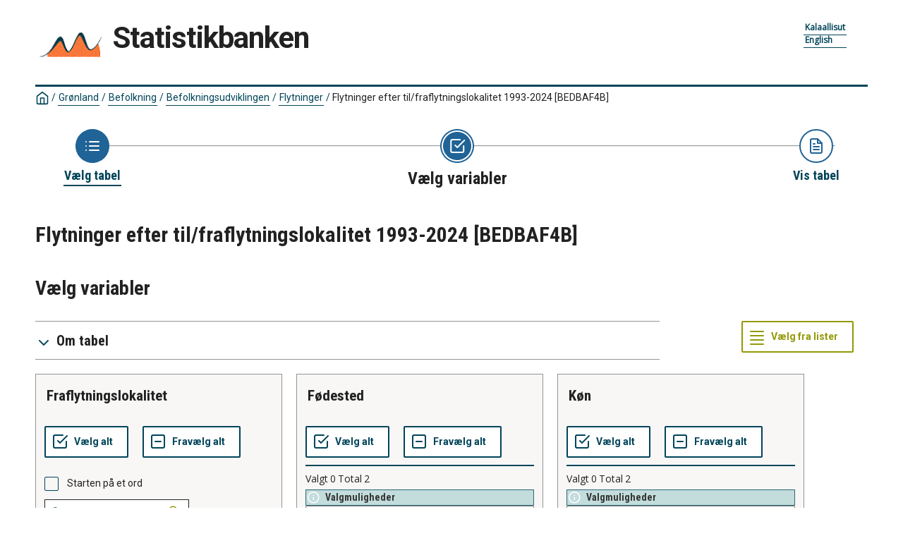

--- FILE ---
content_type: text/html; charset=utf-8
request_url: https://bank.stat.gl/pxweb/da/Greenland/Greenland__BE__BE10__BE30/BEXBAF4B.px/
body_size: 203836
content:


<!DOCTYPE html>

<html lang="da">
  <head><meta name="viewport" content="width=device-width,&#32;initial-scale=1" /><title>
	Flytninger efter fraflytningslokalitet, fødested, køn, tilflytningslokalitet og tid. PxWeb
</title>
    <link href="/Resources/Styles/reset.css?v=23.0.0.26013" rel="stylesheet" type="text/css" media="screen" />
    <link href="/Resources/Styles/main-common.css?v=23.0.0.26013" rel="stylesheet" type="text/css" media="screen" />
    <link href="/Resources/Styles/main-pxweb.css?v=23.0.0.26013" rel="stylesheet" type="text/css" media="screen" />
    <link href="/Resources/Styles/jQuery/redmond/jquery-ui.css?v=23.0.0.26013" rel="stylesheet" type="text/css" media="screen" />
    <link href="/Resources/Styles/jQuery/tablesorter/style.css?v=23.0.0.26013" rel="stylesheet" type="text/css" media="screen" />
    <link href="/Resources/Styles/main-custom.css?v=23.0.0.26013" rel="stylesheet" type="text/css" media="screen" />
    
    <script src="/Resources/Scripts/jquery-3.5.1.min.js?v=23.0.0.26013"></script>
    <script src="/Resources/Scripts/jquery-ui.min.js?v=23.0.0.26013"></script>
    <script src="/Resources/Scripts/pcaxis.web.client.js?v=23.0.0.26013"></script>
    <script src="/Resources/Scripts/pcaxis.web.controls.js?v=23.0.0.26013"></script>
    <script src="/Resources/Scripts/jquery.tablesorter.min.js?v=23.0.0.26013"></script>
    <script src="/Resources/Scripts/jquery.metadata.js?v=23.0.0.26013"></script>
    <script src="/Resources/Scripts/format.20110630-1100.min.js?v=23.0.0.26013"></script>

    
    <meta name="Description" content="Flytninger efter fraflytningslokalitet, fødested, køn, tilflytningslokalitet og tid" />
    <meta property="og:title" content="Flytninger efter fraflytningslokalitet, fødested, køn, tilflytningslokalitet og tid-Statbank" />
    <meta property="og:url" content="https://bank.stat.gl:443/pxweb/da/Greenland/Greenland__BE__BE10__BE30/BEXBAF4B.px/" />
    <meta property="og:type" content="article" />
    <meta property="og:site_name" content="Statbank" />
</head>
<body>
    <div id="pxwebcontent">
    <form method="post" action="./" onsubmit="javascript:return WebForm_OnSubmit();" id="aspnetForm">
<div class="aspNetHidden">
<input type="hidden" name="__EVENTTARGET" id="__EVENTTARGET" value="" />
<input type="hidden" name="__EVENTARGUMENT" id="__EVENTARGUMENT" value="" />
<input type="hidden" name="ctl00_ContentPlaceHolderMain_VariableSelector1_VariableSelector1_SelectHierarchichalVariable_SelectHierarchichalVariable_VariableTreeView__VIEWSTATE" id="ctl00_ContentPlaceHolderMain_VariableSelector1_VariableSelector1_SelectHierarchichalVariable_SelectHierarchichalVariable_VariableTreeView__VIEWSTATE" value="" />
<input type="hidden" name="__VIEWSTATE" id="__VIEWSTATE" value="/[base64]/AS9XZWJSZXNvdXJjZS5heGQ/[base64]/////[base64]////[base64]/////wEAAAAAAAAABAEAAAB/[base64]/////[base64]/////[base64]/////[base64]////[base64]/////wEAAAAAAAAABAEAAAB/[base64]////[base64]/////[base64]////[base64]/////wEAAAAAAAAABAEAAAB/[base64]/////wEAAAAAAAAABAEAAAB/[base64]///8cUENBeGlzLkVudW1zLkluZm9ybWF0aW9uVHlwZQEAAAAHdmFsdWVfXwAIBAAAAAAAAAAB+f////r///8CAAAAAfj////6////AwAAAAH3////+v///wQAAAAB9v////r///8FAAAAAfX////6////BgAAAAH0////+v///wcAAAAB8/////r///8IAAAAAfL////6////CQAAAAHx////+v///woAAAAB8P////r///8LAAAAAe/////6////DAAAAAHu////+v///w0AAAAB7f////r///8OAAAAAez////6////DwAAAAHr////+v///xAAAAAB6v////r///8RAAAAAen////6////EgAAAAHo////+v///wAAAAAB5/////r///8AAAAAAeb////6////AAAAAAHl////+v///wAAAAAB5P////r///8AAAAAAeP////6////AAAAAAHi////+v///wAAAAAB4f////r///8AAAAAAeD////6////AAAAAAHf////+v///wAAAAAB3v////r///8AAAAAAd3////6////AAAAAAHc////+v///wAAAAAB2/////r///[base64]////[base64]/////[base64]/////[base64]" />
</div>

<script type="text/javascript">
//<![CDATA[
var theForm = document.forms['aspnetForm'];
if (!theForm) {
    theForm = document.aspnetForm;
}
function __doPostBack(eventTarget, eventArgument) {
    if (!theForm.onsubmit || (theForm.onsubmit() != false)) {
        theForm.__EVENTTARGET.value = eventTarget;
        theForm.__EVENTARGUMENT.value = eventArgument;
        theForm.submit();
    }
}
//]]>
</script>


<script src="/WebResource.axd?d=zeWqE6nbI0Yoz4Aah7vEKwcWN4sljSBYcCY-bVATRpEgC9Zt1Qb3piK2y1URnydFAS3FfC5sVHSOXM4dOlcOOAD_8sbaMHfJsPiOGP4p8b41&amp;t=638901500248157332" type="text/javascript"></script>


<script src="/WebResource.axd?d=6DoomI0RUhgp7TwWP_e3dOyb-JBKumaBOdAF29FXo-5JZRke93CXwq5_tG52VPIL-rKzJNO8VvDlHFlfvSs-YXuzItDrDQBmaaN9xXoGUCMrafMzkehqlgud_m_7sZSeCg1uyl9MP3nKIxIBEF0cWQ2&amp;t=638369511940000000" type="text/javascript"></script>
<script src="/WebResource.axd?d=AcyoIDA0pHUYF3RHRWdTEB39o2rus31OCcdsGF3z3BjSvrN1-XyRX1ebGnyYyVLn6hlXY6o_VTmVEqe1Ifo7K7krKUKd2Dn6cFCq8Z2NrYRe0dSn7qOJ8ZrV5MIkO_3yqnND2FGp9qYHyqBgJrD89A2&amp;t=638369511940000000" type="text/javascript"></script>
<script type="text/javascript">
//<![CDATA[
var level =1;//]]>
</script>

<script src="/WebResource.axd?d=eMNtK8QRjyUd5kqB7jugJBivx_MEIIVj1Y21GsgZhUMFPZ1IuAyBDz1qqMapt1udtDHpJVP9fL6ujnoxJUcRk9XOwVmcoIbrMVWWlOqcDGY1&amp;t=638901500248157332" type="text/javascript"></script>
<script type="text/javascript">
//<![CDATA[
function WebForm_OnSubmit() {
if (typeof(ValidatorOnSubmit) == "function" && ValidatorOnSubmit() == false) return false;document.getElementById('ctl00_ContentPlaceHolderMain_VariableSelector1_VariableSelector1_SelectHierarchichalVariable_SelectHierarchichalVariable_VariableTreeView__VIEWSTATE').value = GetViewState__AspNetTreeView('ctl00_ContentPlaceHolderMain_VariableSelector1_VariableSelector1_SelectHierarchichalVariable_SelectHierarchichalVariable_VariableTreeView_UL');
return true;
}
//]]>
</script>

<div class="aspNetHidden">

	<input type="hidden" name="__VIEWSTATEGENERATOR" id="__VIEWSTATEGENERATOR" value="43F7FE94" />
	<input type="hidden" name="__SCROLLPOSITIONX" id="__SCROLLPOSITIONX" value="0" />
	<input type="hidden" name="__SCROLLPOSITIONY" id="__SCROLLPOSITIONY" value="0" />
	<input type="hidden" name="__EVENTVALIDATION" id="__EVENTVALIDATION" value="/wEdAIICZlVJAviNq6ki81rbHFSSK28kWga+d1Qfvd9W/0Ee7gEx8R6lNnmnmnFwhtAQcumGH+O2ZzVVhOaVk3J+/4UJO3yCVpsxoo8D/yD7ypLhDtq10eCUSbA5Z585N55gFUflPlM5WOqsFB1XgHkRfa/+Iddd3Np/ZNYk5PKGw2Zs8K/s18Zv4P2WhY63bqU+gCIQGcO+bbR3ONhM5oHfnOIiqh0t8+tNMyu3fRXWAN5yB6zHfDsjCGpJGDsz0BrOpxDBXk2RdC02/Tvrv78Ut7XogmdrtPk/[base64]/9AblzgW+4plL5BHsAkwiMHLWQcolXhFBVL3TmL2yjCqlnsGosDiI+uw+YVzM+QbI6ee22T1S0o63TL072EkHgLIdvGYJbUzfZSv/YL3vAWa8BxePttbeIs1XW8P7J/mKIw2uR9YSbBbKVuIlE/+F3s4/zG1pOZsCZ/JX4Hnci9n2mLuAUgAa/YvvG0r37/yN772QMYmjw6blsC5nOCdtjSVqEMzaRP4jHSpG5uirLd83QjspXiwD0XCdd/Mey6NLpkVRVgL6kOJc8NvEHvO3txAYr+STckaiBbT5QHyIm1kyx/jMm4+aoTZ2iVEnnnV8G80/T1vRa7hYDWbediYHUcOOEly7ibVgzotedXH1d4S/S42ujIYOHMMDl4H2MbRYJiMg4NN4WM9l/mJyqPZbon5ONhZ7Of4P5TY/1yr600VTwDbzbAu5HZH+9JeE0TEmugIQN6ncnUksxE5Ibpgq/aGsFBpvXKzamYL5o1khMSlBuoJvhp8NCQmm2W9oFRPOkpW8subQzPIB3GISfS0VhVXFAaa4hghtemyPcA1BEyd+R+F4Jfq5yz65qikzSYVrJqGKL0RisSIuWkcWfFQBjl1Fuq36o9lXHsax52Y0QWUs47yD0cUGWy126+wQcIsGCr/FiHn5cQqx2YGs8+yOsvaRK350cAGC1dGDZcppBiJ3u+pvQvxhOI4POwZVvwHGXV2yRFFIsZ4YiJirA4XsKTzkodxn2bE3y3UVJqg2sDBAF9a6xVRLzjf+EbaWbLlSXmLv2N4Np/Xx3svesdy2bFHndKANoRS1vA4x3D9EksM1lDF2+1yUgk0OWWv+JCvyGSjlBQ4yxngn0ogbujClg00y7BPpSOTvnjSWjBcjGusBvc3B+rMGrYgXS+p8Z9ghqiBtNdHFpot4o/N2oqXa7jMami/gcF7L2zeo39zH7nvdBsgUmCX6/X3nk8SeduGE3m6lEFXKPabwJ52+DVXCATtPR4W0Il5Y5jWp6sCGWldgU+dLs17WkdLufy2genRpwov1jk8TlmAIHoQ2A1kjfb1w7NLCzOgJBeWbXke90HS5rswQzfAHj/s+YchVFz+/Vhskw2QIHwdd7OtQSNC3Pet3kY8fta0FdH18S5fNLcdtaD+LQoZ6NY6D2Xx9iSlB/QfkYm8eMbJkF+pvOv0b48i1FaIvJh55neV6Z/tx5OdqNdOV1k74LmMmH9GeVOBEjaRszyGAmCQMs/BhUUbfy78wLp1GFga+x8iekJQM9eMsLnfaAPFmtwh4QKHcEwora5UzCnW1nPQVXE9aqtqtbTf0GSziuKvfUVG/[base64]/fiLbd/fd24ecLB64XMP2xgGO4AmAMo7Qu2+GfVNT6oaSFVtSDKsjODt6Wc+REy1rgXSQ2FBdIsTO0cevW2p4CDMtyGTGE+rkVn2gkaoihuoX2QfPR4frQYIb8oRc8LsNc/7on1VIqMsFnNGgbwbd9YyKb1ElBawWiiJuJ4t9CGq/fRUsuI9DOzrftDj1U++Lhz/SMTIBknCNbcOfVcLqNjIAa8zRNXxJbu9VOIo1hMwqSAm8PnWEVY7dZCegTYXRFVeP5L5Mm2DL27+nznZ0XF9gpdSeZHHF3GEOqtqbMXpm6AJdxe152aC8COFfgR8LTyydKeVZ3hzDOeiKQ0oOtyDQ1h88QcGUtp3qgG/tiTmv5AXaluBzimhqLgy/KrglROFTDyb00DUc7IP5nPNSE1RAZKq4RF8wX0th0D8K2ol5M+25JpDQQw2UYiI3nq97VjIIGuw4I60miDC4inAaV1e6YJB0jhkr93yEd8MLiv7xYD5gZPbok3u40Mx2VwfiLaZuow9ggVaH/d9g5EwRAitsqTySam4R5xEqorjaaOQyHaxJCOkJe8gbJU459XKb8GHfO1w7LmHm56LmIQBkewkr0H5ezYrxkJkHIlYn3wUNQnWC/6vd4btfN4mvqc+sR3fUxwlMIjVd2tJqAdvNKhSc9br+w0QDLKEr1ZnpBKshuxd316EYTkMSQEHsq7zAz9JysOsZnAKEZ5x4oT8wPUa8hhnoPwpb8TQVsaGheJTcYdBfkw2Fdp9KUE/hmWFhQJ5vcf+fEAmbgQVMqvlfWurWIEzZJN45xAI2pRn0MLvIviF9+oyjp7DW+c7s8AxEycA4nMJvCzEylHoQifA21Y9moNrLCPBWE+dDcWgjagfi+VoazlClcuRb97o0IZuw5AzAe4l8Wg+ZKKv6iVM6ZKA+PiL9dXoOgjUgjaLtaLszLem++suT+unSDL2u9ODG/EjOoaQnkt2faoZYDjnNU8mR9gLg/Qjy0/Z0t5UssXuxc+PGBPQ78Ne32RBCpW0yZtg0WZmWwqpvBBXm9d9Lcl2HAWVyfo7tE1v8IL3z6KOdCFTCzQQiiJWG1r3anRFwuB3EIg/DhI7xPvdsI25zMbtaMBfqRFLwWJPOUosY44MG6jFWQcpFo3Bv00RYOK9sFMk5HG6dcPdpFTtxC8DILMgiDyZDeHj1QJgpDdBHgiRRIDAtMqtpcYiK7Za1vTPgErFBFqqRsQKmGwDe9Mvc0tSAxv17FlBhOrAxLIHFsqfQ3OPR2ZxcqiVlSqioHp+M3D/fRP4kD5kjirbiYit2XliDRJONidjXinc8qmLgEZOW5jpzpPbIygSrvVgavIcbgOTXOHSip8FKHYlJlootVioGuynepAeTbx4PiqfEjYChS8r++t6z2eCE3c8KPbWzcMTQV3F5YYg0KWpQi2hajTOkzrxce5EqPbOJU71MvL0JXn0vCk0Bo80yU/agITbCZGyoepvJpxFNnUBihqkCKp2loFPPwN3xwi/CgnTyOLbDAoyyOKh/60Wegqy1AlAjUabjQkoVhkFpN/xteFGFeW6sKPvZOWceYNc1B9r8HpDp4MIDyI8yQSUmY3Bka/mJ+KwhjnI6KK+lCyKYn7h1jMjZP2+qgKYqMIWA5NZf291bMyDayxjPgL/uDWsdDZHXDkRaMybR23r/A82Ff6GZBIudwcvOAWeA24OW2kfETAwbmKQVgaS1Pxdm2BQj3AFlLdEXD0zbTs77p4Ps162z6wuwATbv3qUejBo4EhA0RJxxnqZzHiLqm+9/VUKdliXa6fczTAI5c95In4SHA104jYqdfj3b1EW0uCusioAAK3iB7moRXADfw+XBaiqRyn5oCP50/2uzxJHxnRq8KeJrZjs7o2aTxn1vqXxFmm4Sd3tQWl4VzxN+sZsS4931mVlSH/6kH1LBqefZlYpNDn+RadYbUiLM1AOs9o1ieswT18+AegB0g31GMhrLgrfCc3zLyUdZEhPVSrzHPCqyvq/xqVPYHpW8InDx9bpzxOeuotWBiFkDpNC0HiFhMOFMgyLrh65bH3SixQxZcSfS5nR6Jz3vQ/KxuAFU797idGRf0R9NEFOlAsRH0R0c8+IwQe+4dzYiGBiyN/6wA9+nXZtFoS3f/aoQ2tBSdfW/igEgb1H3Z7Zzw9upYbxbCeOuMCMsbRTNPR9nRRswl2PTfWI0pFy8oQ1qd7PNSkVPcp2OKEd/[base64]/7OS2igTkbg4QEqVCcd5GWtUmxPlxkSbo5NCey2fA/UNInQLj7zoHGFzvqZTEOV05lSWQRi6PIT/zhmTn4DyAOq1jbDfsYzmjbzfqko2/goGBpiCdENg5dDh/upZLybsH74VeesVQkRXlzCB682Io8rSul9Kde+gRMkI5ZYxI/mbD2H1jssDBaV5d17Jso/hKPv30RRmI6vKVGypDRBibXjuvqbwr9Jd7rTBB7HlgfLf3HcPBFwxdmvedwqZT4NiFU7irK9zDcyGlFG8bwP6Xy1xbdeUSFixUCTaHQ+7QlZ3fsQMlZNkIMEXtmk/CXz0LJB9NUS9rxSiKY/WOf+9y5qH68XyVpXi//6EidvTbIn/AoqZ/MpWxQuCP/LB+kSn/PhvdJLhanZWKVpV/Vfo7qCiyoYGsLnorOJTEVxX4LKlctuTQzkbE7BLw8x6iUEu50CMbzd4kHOMYg+nTk1Cg554tT0wMHEljz5zUerIrWk5cfRM6617BWw5qtmn29nvWK1U3LfK5HWGUxe0N2cBMYgfzyy/UlkjYerY729cJMj8gP2Vu9r7oijczV+yEAzCZkccKjSDE6LfhNtrEI8iyFPtZWnJmSlXUuMVQpY602P/i1souTNdoT97PSuSBf2dMh/4nt1Gx+7hOKI1mB91a9at/2DMehiEULnd/u1f3n/UX3TXZrwGADNwfagDL9GWyIb1OvJpL1gQv4xbhMbyzzd5OkEZrM5O0+oyBgOHFVdyLAzH2PY5Y9VBtM+b7jeVSAZFktLiD3BA1c3akkd5940eQTnTInFsuk/VuRYRyPHtd4QehIuQEBH3R0YKCDI3/6SL6+nNVYX/fI6a7fJK1XrtWmK8uPONUsSA5D12ERMrVjE/I1BhNUkVBscYZcGIINVa2Jbn/63NYhuSWvvIHyBGjGq/P66an1trtDQeP0Af9UAgkH7L6k6o1TwEv68D6UFN7L0Byv/Tmav4bFAnZc6zAYVndlJ0Qm7u9GfyUM9ptZ+SbtuHoSBYvM5+gnwu2lTaqF+tK7l4SbsodjbhgoYSCip1icBBWLlgNEVVx3R6exe+/eY=" />
</div>
        <a id="ctl00_ToTheTopButton" class="top-link&#32;pxweb-btn&#32;negative&#32;hide" href="javascript:WebForm_DoPostBackWithOptions(new&#32;WebForm_PostBackOptions(&quot;ctl00$ToTheTopButton&quot;,&#32;&quot;&quot;,&#32;true,&#32;&quot;&quot;,&#32;&quot;&quot;,&#32;false,&#32;true))">
            <svg class="icon-top-link-button" viewBox="0 0 24 24" width="40" height="32" stroke="currentColor" stroke-width="2" fill="none" stroke-linecap="round" stroke-linejoin="round" >
                <circle cx="12" cy="12" r="10"></circle><polyline points="16 12 12 8 8 12"></polyline><line x1="12" y1="16" x2="12" y2="8"></line>
            </svg>Til toppen</a>
        <div id="wrap">
            <header id="header">
              <div class="header flex-row flex-wrap justify-space-between">
                <a id="ctl00_SkipToMain" class="screenreader-only&#32;pxweb-link" aria-label="Press&#32;enter&#32;to&#32;go&#32;directly&#32;to&#32;main&#32;content" href="#pxcontent">Jump to main content</a>
                <div class="headerleft flex-row">
                    <a id="ctl00_LogoLink" href="/pxweb/da/"><img src="../../../../../Resources/Images/banklogo.gif" id="ctl00_imgSiteLogo" alt="Statistikbanken" class="imgSiteLogo" /></a>
                    <span class="siteLogoText">Statistikbanken</span>
                </div>
                <div class="headerright">
                
                    <div class="px-change-lang-div flex-column">
                          <div class="pxweb-link"> <a class="px-change-lang" href="/pxweb/kl/Greenland/Greenland__BE__BE10__BE30/BEXBAF4B.px/"> <span lang="kl" class="link-text px-change-lang">Kalaallisut</span></a> </div> <div class="pxweb-link"> <a class="px-change-lang" href="/pxweb/en/Greenland/Greenland__BE__BE10__BE30/BEXBAF4B.px/"> <span lang="en" class="link-text px-change-lang">English</span></a> </div> 
                    </div>
                </div>
              </div>
            
           
            
            </header>
            <div id="ctl00_breadcrumb1">
	

<nav id="breadcrumb" aria-label="breadcrumb">
    <a id="ctl00_breadcrumb1_breadcrumb1_lnkHome" href="/pxweb/da/"><img id="ctl00_breadcrumb1_breadcrumb1_imgHome" title="Hjem" class="breadcrumb_homebutton" src="/WebResource.axd?d=2SS2atVWgMgK8FwbGDl6eOSfhetEPfz3IfmPonMbHLwNppWU0Wbh6qVZHVjIEAF1rXrZugxtYLZxl5S365OOc_iYWGnQP_0EmrwN1JQnXmLsEI5Shcf81NOQVp9V83EDzRJ9OXpzmoIiuVUS2t9anA2&amp;t=638369511940000000" alt="Icon&#32;representing&#32;home" /></a>
    <span id="ctl00_breadcrumb1_breadcrumb1_lblSep1" class="breadcrumb_sep">/</span>
    <a id="ctl00_breadcrumb1_breadcrumb1_lnkDb" class="pxweb-link&#32;breadcrumb_text" href="/pxweb/da/Greenland/">Grønland</a>
    <span id="ctl00_breadcrumb1_breadcrumb1_lblSep2" class="breadcrumb_sep">/</span>
    <a id="ctl00_breadcrumb1_breadcrumb1_lnkPath1" class="pxweb-link&#32;breadcrumb_text" href="/pxweb/da/Greenland/Greenland__BE/">Befolkning</a>
    <span id="ctl00_breadcrumb1_breadcrumb1_lblSep3" class="breadcrumb_sep">/</span>
    <a id="ctl00_breadcrumb1_breadcrumb1_lnkPath2" class="pxweb-link&#32;breadcrumb_text" href="/pxweb/da/Greenland/Greenland__BE__BE10/">Befolkningsudviklingen</a>
    <span id="ctl00_breadcrumb1_breadcrumb1_lblSep4" class="breadcrumb_sep">/</span>
    <a id="ctl00_breadcrumb1_breadcrumb1_lnkPath3" class="pxweb-link&#32;breadcrumb_text" href="/pxweb/da/Greenland/Greenland__BE__BE10__BE30/">Flytninger</a>
    
    
    
    


    <span id="ctl00_breadcrumb1_breadcrumb1_lblSepBeforeTable" class="breadcrumb_sep">/</span>
    <a id="ctl00_breadcrumb1_breadcrumb1_lnkTable" class="breadcrumb_text_nolink">Flytninger efter til/fraflytningslokalitet 1993-2024 <em>[BEDBAF4B]</em></a>
    
    
      
</nav>




</div>
            <main id="place-holder">
            
            
             
            <div id="ctl00_navigationFlowControl">
	
 <section aria-label="Overview of the three steps in the process to get the data.">
   <span id="ctl00_navigationFlowControl_navigationFlowControl_ExplainAriaLabel" class="screenreader-only">The 3 steps are Choose table, Choose variable and Show result. You are currently at Vælg variabler</span>
  
   <div id="navigationFlow"> 
    <div class="navigationFlowArea flex-row justify-center align-flex-start">
      <a id="ctl00_navigationFlowControl_navigationFlowControl_firstStepLink" class="flex-column&#32;justify-space-between&#32;align-center&#32;navigation-link&#32;first&#32;passive" aria-label="Back&#32;to&#32;Choose&#32;table" href="/pxweb/da/Greenland/Greenland__BE__BE10__BE30/"><img id="ctl00_navigationFlowControl_navigationFlowControl_firstStepImage" class="nav-pic" aria-hidden="true" alt="" src="../../../../../Resources/Images/svg/NavigationFlow/Step1_passive.svg" /><span id="ctl00_navigationFlowControl_navigationFlowControl_firstStepLabel" class="pxweb-link&#32;header&#32;nav-step&#32;first&#32;passive">Vælg tabel</span></a> 
   
      <hr aria-hidden="true" class="nav-hr-left da"/>

      <a id="ctl00_navigationFlowControl_navigationFlowControl_secondStepLink" class="flex-column&#32;justify-space-between&#32;align-center&#32;navigation-link&#32;active" aria-hidden="true" aria-label="Back&#32;to&#32;Choose&#32;variable"><img id="ctl00_navigationFlowControl_navigationFlowControl_secondStepImage" class="nav-pic" aria-hidden="true" alt="" src="../../../../../Resources/Images/svg/NavigationFlow/Step2_active.svg" /><span id="ctl00_navigationFlowControl_navigationFlowControl_secondStepLabel" class="pxweb-link&#32;header&#32;nav-step&#32;second&#32;active">Vælg variabler</span></a>
  
      <hr aria-hidden="true" class="nav-hr-right da"/>

      <a id="ctl00_navigationFlowControl_navigationFlowControl_thirdStepLink" class="flex-column&#32;justify-space-between&#32;align-center&#32;third&#32;navigation-link&#32;future" aria-hidden="true"><img id="ctl00_navigationFlowControl_navigationFlowControl_thirdStepImage" class="nav-pic" aria-hidden="true" alt="" src="../../../../../Resources/Images/svg/NavigationFlow/Step3_future.svg" /><span id="ctl00_navigationFlowControl_navigationFlowControl_thirdStepLabel" class="nav-step&#32;third&#32;future">Vis tabel</span></a>
    </div>
   </div>      
 </section>

</div> 
            <div id="table-title">
                <div id="place-holder-title">
                    
    
    <div id="ctl00_TitlePlaceHolder_TableInformationSelect">
	<div id="ctl00_TitlePlaceHolder_TableInformationSelect_TableInformationSelect_TableInformationPanel" class="tableinformation_container">
		
    <H1>Flytninger efter til/fraflytningslokalitet 1993-2024 <em>[BEDBAF4B]</em></H1>    
        
    

	</div>
</div>

                </div>
            </div>
           
            
                
    <div id="SelectionPage">
        
        

        


        <div id="PageElements">
            <div id="subheader">
                <h2 id="ctl00_ContentPlaceHolderMain_lblSubHeader">
	Vælg variabler
</h2>
            </div>
            <div class="flex-row justify-space-between">
                <div id="ctl00_ContentPlaceHolderMain_UcAccordianAboutTable_InformationBox" class="pxweb-accordion&#32;about-table&#32;s-margin-top">
	
    <button type="button" class="accordion-header closed" id="InformationBoxHeader" aria-expanded="false" onclick="accordionToggle(ctl00_ContentPlaceHolderMain_UcAccordianAboutTable_InformationBox, this)" >
        <span class="header-text"><span id="ctl00_ContentPlaceHolderMain_UcAccordianAboutTable_lblInfo">Om tabel</span></span>
    </button>
    <div class="accordion-body closed">
        <div id="ctl00_ContentPlaceHolderMain_UcAccordianAboutTable_divTableLinks"> </div>
        <div id="ctl00_ContentPlaceHolderMain_UcAccordianAboutTable_SelectionInformation">
		
        <div class="dl information_definitionlist font-normal-text">
    
        <div class='pxweb-nested-accordion' id='divContact'><button type='button' class='nested-accordion-header closed' id='btnContact' aria-expanded='false' onclick='nestedAccordionToggle(divContact, this)'><span class='header-text'><span>Kontakt</span></span></button><div class='nested-accordion-body closed flex-column' >
        <div class="dd information_contact_value">
            <div>Lars Pedersen, <a class="envelope-icon" href="mailto:LARP@stat.gl">LARP@stat.gl</a></div>            
            
        </div>
        </div></div>
    
        <div class='pxweb-nested-accordion' id='divLastUpdated'><button type='button' class='nested-accordion-header closed' id='btnLastUpdated' aria-expanded='false' onclick='nestedAccordionToggle(divLastUpdated, this)'><span class='header-text'><span>Seneste opdatering</span></span></button><div class='nested-accordion-body closed flex-column' >
        <div class="dd information_lastupdated_value">
            <div>11-02-2025</div>            
            
        </div>
        </div></div>
    
        <div class='pxweb-nested-accordion' id='divUnit'><button type='button' class='nested-accordion-header closed' id='btnUnit' aria-expanded='false' onclick='nestedAccordionToggle(divUnit, this)'><span class='header-text'><span>Enhed</span></span></button><div class='nested-accordion-body closed flex-column' >
        <div class="dd information_unit_value">
            <div>personer</div>            
            
        </div>
        </div></div>
    
        <div class='pxweb-nested-accordion' id='divNextUpdate'><button type='button' class='nested-accordion-header closed' id='btnNextUpdate' aria-expanded='false' onclick='nestedAccordionToggle(divNextUpdate, this)'><span class='header-text'><span>Næste opdatering</span></span></button><div class='nested-accordion-body closed flex-column' >
        <div class="dd information_nextupdate_value">
            <div>10-03-2026</div>            
            
        </div>
        </div></div>
    
        <div class='pxweb-nested-accordion' id='divLink'><button type='button' class='nested-accordion-header closed' id='btnLink' aria-expanded='false' onclick='nestedAccordionToggle(divLink, this)'><span class='header-text'><span>Link</span></span></button><div class='nested-accordion-body closed flex-column' >
        <div class="dd information_link_value">
            <div><a href='http://www.stat.gl/bed202501/m1'>www.stat.gl/bed202501/m1</a></div>            
            
        </div>
        </div></div>
    
        <div class='pxweb-nested-accordion' id='divCreationDate'><button type='button' class='nested-accordion-header closed' id='btnCreationDate' aria-expanded='false' onclick='nestedAccordionToggle(divCreationDate, this)'><span class='header-text'><span>Oprettelsesdato</span></span></button><div class='nested-accordion-body closed flex-column' >
        <div class="dd information_creationdate_value">
            <div>24-01-2019</div>            
            
        </div>
        </div></div>
    
        <div class='pxweb-nested-accordion' id='divCopyright'><button type='button' class='nested-accordion-header closed' id='btnCopyright' aria-expanded='false' onclick='nestedAccordionToggle(divCopyright, this)'><span class='header-text'><span>Copyright</span></span></button><div class='nested-accordion-body closed flex-column' >
        <div class="dd information_copyright_value">
            <div>Ja</div>            
            
        </div>
        </div></div>
    
        <div class='pxweb-nested-accordion' id='divSource'><button type='button' class='nested-accordion-header closed' id='btnSource' aria-expanded='false' onclick='nestedAccordionToggle(divSource, this)'><span class='header-text'><span>Kilde</span></span></button><div class='nested-accordion-body closed flex-column' >
        <div class="dd information_source_value">
            <div>Grønlands Statistik</div>            
            
        </div>
        </div></div>
    
        <div class='pxweb-nested-accordion' id='divMatrix'><button type='button' class='nested-accordion-header closed' id='btnMatrix' aria-expanded='false' onclick='nestedAccordionToggle(divMatrix, this)'><span class='header-text'><span>Matrix</span></span></button><div class='nested-accordion-body closed flex-column' >
        <div class="dd information_matrix_value">
            <div>BEXBAF4B</div>            
            
        </div>
        </div></div>
    
        </div>
    



	</div> 
        <dl class="information_definitionlist">
            <dt></dt>
            <dd>
                
            </dd>
        </dl>
    </div>

</div>

                <div id="switchLayoutContainer" class="switch-layout-container m-margin-left">
                    <input type="submit" name="ctl00$ContentPlaceHolderMain$SwitchLayout" value="Vælg&#32;fra&#32;lister" onclick="javascript:WebForm_DoPostBackWithOptions(new&#32;WebForm_PostBackOptions(&quot;ctl00$ContentPlaceHolderMain$SwitchLayout&quot;,&#32;&quot;&quot;,&#32;true,&#32;&quot;&quot;,&#32;&quot;&quot;,&#32;false,&#32;false))" id="ctl00_ContentPlaceHolderMain_SwitchLayout" class="variableselector-list-view&#32;&#32;pxweb-btn&#32;icon-placement&#32;variableselector-buttons" aria-label="Changes&#32;visual&#32;layout.&#32;In&#32;the&#32;list&#32;view&#32;a&#32;single&#32;variable&#32;box&#32;utilizes&#32;the&#32;entire&#32;screen&#32;width.&#32;In&#32;the&#32;compact&#32;view&#32;there&#32;are&#32;many&#32;boxes&#32;per&#32;line.&#32;Now&#32;displaying&#32;compact&#32;view." />
                </div>
            </div>
            
            
            <div id="VariableSelection">
                <div id="ctl00_ContentPlaceHolderMain_VariableSelector1">
	<div id="ctl00_ContentPlaceHolderMain_VariableSelector1_VariableSelector1_VariableSelectorPanel">
		
    <div id="pxcontent"> 
        <section aria-label="User manual for selection page"><span class="screenreader-only">Now you have come to the page, Choose variable. This page give you the oportunity to select which variables and values you want to display in your result of the table. A variable is a property of a statistical unit. The page is divided into several boxes, one for each variable, where you can select values by click to highlight one or more values. It always starts with the statistics variable which is the main value counted in the table.</span></section>
    </div>
        
     <div role="region" id="validationsummarynotifyscreenreader" aria-live="assertive" aria-atomic="true">
       <div id="ctl00_ContentPlaceHolderMain_VariableSelector1_VariableSelector1_SelectionValidationSummary" class="variableselector_error_summary" role="alert" style="display:none;">

		</div>   
     </div>

            <div class="variableselector_variable_box_container">
          
                <div id="ctl00_ContentPlaceHolderMain_VariableSelector1_VariableSelector1_VariableSelectorValueSelectRepeater_ctl01_VariableValueSelect">
			


<div class="pxbox negative variableselector_valuesselect_box m-margin-top">

<div id="ctl00_ContentPlaceHolderMain_VariableSelector1_VariableSelector1_VariableSelectorValueSelectRepeater_ctl01_VariableValueSelect_VariableValueSelect_ValuesSelectContainerPanel" role="region" aria-label="Variable,fraflytningslokalitet" onkeypress="javascript:return&#32;WebForm_FireDefaultButton(event,&#32;&#39;ctl00_ContentPlaceHolderMain_VariableSelector1_VariableSelector1_VariableSelectorValueSelectRepeater_ctl01_VariableValueSelect_VariableValueSelect_SearchValuesButton&#39;)">
				
    <div id="ctl00_ContentPlaceHolderMain_VariableSelector1_VariableSelector1_VariableSelectorValueSelectRepeater_ctl01_VariableValueSelect_VariableValueSelect_Panel1" class="variableselector_valuesselect_variabletitle_panel">
					
            <div class="flex-row flex-wrap-reverse">
                
                <div id="ctl00_ContentPlaceHolderMain_VariableSelector1_VariableSelector1_VariableSelectorValueSelectRepeater_ctl01_VariableValueSelect_VariableValueSelect_VariableTitlePanel" class="variableselector_valuesselect_variabletitle">
						
                    <label for="ctl00_ContentPlaceHolderMain_VariableSelector1_VariableSelector1_VariableSelectorValueSelectRepeater_ctl01_VariableValueSelect_VariableValueSelect_ValuesListBox" id="ctl00_ContentPlaceHolderMain_VariableSelector1_VariableSelector1_VariableSelectorValueSelectRepeater_ctl01_VariableValueSelect_VariableValueSelect_VariableTitle">fraflytningslokalitet</label>
                    
                    <!---->
                
					</div>
            </div>
            
             
            <div><span id="ctl00_ContentPlaceHolderMain_VariableSelector1_VariableSelector1_VariableSelectorValueSelectRepeater_ctl01_VariableValueSelect_VariableValueSelect_VariableTitleSecond" class="variableselector_valuesselect_variabletitlesecond"></span></div>
    
				</div>

    <div id="ctl00_ContentPlaceHolderMain_VariableSelector1_VariableSelector1_VariableSelectorValueSelectRepeater_ctl01_VariableValueSelect_VariableValueSelect_EventButtons" class="flex-row&#32;flex-wrap&#32;align-center">
					
        
        <input type="submit" name="ctl00$ContentPlaceHolderMain$VariableSelector1$VariableSelector1$VariableSelectorValueSelectRepeater$ctl01$VariableValueSelect$VariableValueSelect$SelectAllButton" value="Vælg&#32;alt" onclick="return&#32;VariableSelector_SelectAllAndUpdateNrSelected(&#39;ctl00_ContentPlaceHolderMain_VariableSelector1_VariableSelector1_VariableSelectorValueSelectRepeater_ctl01_VariableValueSelect_VariableValueSelect_ValuesListBox&#39;,&#39;ctl00_ContentPlaceHolderMain_VariableSelector1_VariableSelector1_VariableSelectorValueSelectRepeater_ctl01_VariableValueSelect_VariableValueSelect_NumberValuesSelected&#39;,&#39;Stub&#39;,&#39;Cells&#39;);WebForm_DoPostBackWithOptions(new&#32;WebForm_PostBackOptions(&quot;ctl00$ContentPlaceHolderMain$VariableSelector1$VariableSelector1$VariableSelectorValueSelectRepeater$ctl01$VariableValueSelect$VariableValueSelect$SelectAllButton&quot;,&#32;&quot;&quot;,&#32;true,&#32;&quot;&quot;,&#32;&quot;&quot;,&#32;false,&#32;false))" id="ctl00_ContentPlaceHolderMain_VariableSelector1_VariableSelector1_VariableSelectorValueSelectRepeater_ctl01_VariableValueSelect_VariableValueSelect_SelectAllButton" title="Vælg&#32;alt" class="variableselector_valuesselect_select_all_button&#32;pxweb-btn&#32;negative&#32;icon-placement&#32;variableselector-buttons" aria-label="Vælg&#32;alt" aria-description="" />
        <input type="submit" name="ctl00$ContentPlaceHolderMain$VariableSelector1$VariableSelector1$VariableSelectorValueSelectRepeater$ctl01$VariableValueSelect$VariableValueSelect$DeselectAllButton" value="Fravælg&#32;alt" onclick="return&#32;VariableSelector_DeselectAllAndUpdateNrSelected(&#39;ctl00_ContentPlaceHolderMain_VariableSelector1_VariableSelector1_VariableSelectorValueSelectRepeater_ctl01_VariableValueSelect_VariableValueSelect_ValuesListBox&#39;,&#39;ctl00_ContentPlaceHolderMain_VariableSelector1_VariableSelector1_VariableSelectorValueSelectRepeater_ctl01_VariableValueSelect_VariableValueSelect_NumberValuesSelected&#39;,&#39;Stub&#39;,&#39;Cells&#39;);WebForm_DoPostBackWithOptions(new&#32;WebForm_PostBackOptions(&quot;ctl00$ContentPlaceHolderMain$VariableSelector1$VariableSelector1$VariableSelectorValueSelectRepeater$ctl01$VariableValueSelect$VariableValueSelect$DeselectAllButton&quot;,&#32;&quot;&quot;,&#32;true,&#32;&quot;&quot;,&#32;&quot;&quot;,&#32;false,&#32;false))" id="ctl00_ContentPlaceHolderMain_VariableSelector1_VariableSelector1_VariableSelectorValueSelectRepeater_ctl01_VariableValueSelect_VariableValueSelect_DeselectAllButton" title="Fravælg&#32;alt" class="variableselector_valuesselect_deselect_all_button&#32;pxweb-btn&#32;negative&#32;icon-placement&#32;variableselector-buttons" aria-label="Fravælg&#32;alt" aria-description="" />

        <div class="link-buttons-container flex-column s-margin-top">
            <div class="pxweb-link negative with-icon">
                 
            </div>
            <div class="pxweb-link negative with-icon"> 
               
            </div>
        </div>
        <div id="ctl00_ContentPlaceHolderMain_VariableSelector1_VariableSelector1_VariableSelectorValueSelectRepeater_ctl01_VariableValueSelect_VariableValueSelect_SearchPanel" class="flex-row&#32;flex-wrap&#32;s-margin-top">
						
          <span class="variableselector_valuesselect_search_textstart_checkbox&#32;pxweb-checkbox&#32;negative"><input id="ctl00_ContentPlaceHolderMain_VariableSelector1_VariableSelector1_VariableSelectorValueSelectRepeater_ctl01_VariableValueSelect_VariableValueSelect_SearchValuesBeginningOfWordCheckBox" type="checkbox" name="ctl00$ContentPlaceHolderMain$VariableSelector1$VariableSelector1$VariableSelectorValueSelectRepeater$ctl01$VariableValueSelect$VariableValueSelect$SearchValuesBeginningOfWordCheckBox" aria-label="This&#32;checkbox&#32;is&#32;connected&#32;to&#32;the&#32;following&#32;searchfield.&#32;Check&#32;this&#32;box&#32;if&#32;you&#32;only&#32;want&#32;those&#32;values&#32;which&#32;begins&#32;with&#32;the&#32;search&#32;criteria." /><label for="ctl00_ContentPlaceHolderMain_VariableSelector1_VariableSelector1_VariableSelectorValueSelectRepeater_ctl01_VariableValueSelect_VariableValueSelect_SearchValuesBeginningOfWordCheckBox" class="checkbox-label">Starten på et ord</label></span>
            <div class="pxweb-input search-panel">
                <span id="ctl00_ContentPlaceHolderMain_VariableSelector1_VariableSelector1_VariableSelectorValueSelectRepeater_ctl01_VariableValueSelect_VariableValueSelect_SearchTip" class="screenreader-only">Field for searching for a specific value in the list box. This is examples of values you can search for.Nanortalik , Aappilattoq (NAN) , Narsaq Kujalleq , </span>
                <div class="input-wrapper">
                    <input name="ctl00$ContentPlaceHolderMain$VariableSelector1$VariableSelector1$VariableSelectorValueSelectRepeater$ctl01$VariableValueSelect$VariableValueSelect$SearchValuesTextbox" type="text" id="ctl00_ContentPlaceHolderMain_VariableSelector1_VariableSelector1_VariableSelectorValueSelectRepeater_ctl01_VariableValueSelect_VariableValueSelect_SearchValuesTextbox" class="with-icon" aria-labelledby="ctl00_ContentPlaceHolderMain_VariableSelector1_VariableSelector1_VariableSelectorValueSelectRepeater_ctl01_VariableValueSelect_VariableValueSelect_SearchTip" placeholder="Søg" />
                    <a onclick="return&#32;VariableSelector_SearchValues(&#39;ctl00_ContentPlaceHolderMain_VariableSelector1_VariableSelector1_VariableSelectorValueSelectRepeater_ctl01_VariableValueSelect_VariableValueSelect_ValuesListBox&#39;,&#39;ctl00_ContentPlaceHolderMain_VariableSelector1_VariableSelector1_VariableSelectorValueSelectRepeater_ctl01_VariableValueSelect_VariableValueSelect_SearchValuesTextbox&#39;,&#39;ctl00_ContentPlaceHolderMain_VariableSelector1_VariableSelector1_VariableSelectorValueSelectRepeater_ctl01_VariableValueSelect_VariableValueSelect_SearchValuesBeginningOfWordCheckBox&#39;,&#39;ctl00_ContentPlaceHolderMain_VariableSelector1_VariableSelector1_VariableSelectorValueSelectRepeater_ctl01_VariableValueSelect_VariableValueSelect_NumberValuesSelected&#39;,&#39;Stub&#39;,&#39;Cells&#39;,&#39;Søg&#32;efter,|,&#32;resulted&#32;in&#32;,&#32;|,&#32;hits,&#32;|,&#32;Results|,&#32;value,&#32;&#39;);" id="ctl00_ContentPlaceHolderMain_VariableSelector1_VariableSelector1_VariableSelectorValueSelectRepeater_ctl01_VariableValueSelect_VariableValueSelect_SearchValuesButton" title="Søg" class="icon-wrapper&#32;search-icon" href="javascript:WebForm_DoPostBackWithOptions(new&#32;WebForm_PostBackOptions(&quot;ctl00$ContentPlaceHolderMain$VariableSelector1$VariableSelector1$VariableSelectorValueSelectRepeater$ctl01$VariableValueSelect$VariableValueSelect$SearchValuesButton&quot;,&#32;&quot;&quot;,&#32;true,&#32;&quot;&quot;,&#32;&quot;&quot;,&#32;false,&#32;true))">
                        <span class="hidden">wave temp fix..</span>
                    </a>
                </div>
            </div>
        
					</div>
    
				</div>
    
    <!--<hr class="pxweb-divider type-light with-margin"/>-->
    <div id="ctl00_ContentPlaceHolderMain_VariableSelector1_VariableSelector1_VariableSelectorValueSelectRepeater_ctl01_VariableValueSelect_VariableValueSelect_SelectedStatistics" class="variableselector_valuesselect_statistics_panel">
					
        <div id="ctl00_ContentPlaceHolderMain_VariableSelector1_VariableSelector1_VariableSelectorValueSelectRepeater_ctl01_VariableValueSelect_VariableValueSelect_SelectedStatisticsnotifyscreenreader" role="region" aria-live="polite" aria-atomic="true">
            <p>
            <span class="variableselector_valuesselect_statistics">Valgt</span>
            <span id="ctl00_ContentPlaceHolderMain_VariableSelector1_VariableSelector1_VariableSelectorValueSelectRepeater_ctl01_VariableValueSelect_VariableValueSelect_NumberValuesSelected" class="variableselector_valuesselect_statistics">0</span>
            <span class="variableselector_valuesselect_statistics">Total</span>
            <span class="variableselector_valuesselect_statistics">98</span>
            </p>
        </div>
    
				</div>
    <div id="ctl00_ContentPlaceHolderMain_VariableSelector1_VariableSelector1_VariableSelectorValueSelectRepeater_ctl01_VariableValueSelect_VariableValueSelect_OptionalVariablePanel" class="optional-variable-panel&#32;flex-row&#32;align-center">
					
        <div class="optional-variable-icon-panel">
            <svg focusable="false" xmlns="http://www.w3.org/2000/svg" width="18" height="18" viewBox="1 1 24 24" fill="none" stroke="#FFFFFF" stroke-width="2" stroke-linecap="round" stroke-linejoin="round" class="icon">
            <circle cx="12" cy="12" r="10"></circle><line x1="12" y1="16" x2="12" y2="12"></line><line x1="12" y1="8" x2="12" y2="8"></line>
        </svg>
        </div>
        <span id="ctl00_ContentPlaceHolderMain_VariableSelector1_VariableSelector1_VariableSelectorValueSelectRepeater_ctl01_VariableValueSelect_VariableValueSelect_OptionalVariableText" class="optional-variable-text">Valgmuligheder</span>
    
				</div>
    <div id="ctl00_ContentPlaceHolderMain_VariableSelector1_VariableSelector1_VariableSelectorValueSelectRepeater_ctl01_VariableValueSelect_VariableValueSelect_ValuesSelectPanel" class="variableselector_valuesselect_valuesselect_panel">
					
        <select size="6" name="ctl00$ContentPlaceHolderMain$VariableSelector1$VariableSelector1$VariableSelectorValueSelectRepeater$ctl01$VariableValueSelect$VariableValueSelect$ValuesListBox" multiple="multiple" id="ctl00_ContentPlaceHolderMain_VariableSelector1_VariableSelector1_VariableSelectorValueSelectRepeater_ctl01_VariableValueSelect_VariableValueSelect_ValuesListBox" class="variableselector_valuesselect_valueslistbox" aria-label="List&#32;box&#32;of&#32;selectable&#32;values&#32;for&#32;a&#32;variabel.&#32;Click&#32;to&#32;mark&#32;one&#32;or&#32;more&#32;values." onchange="UpdateNumberSelected(&#39;ctl00_ContentPlaceHolderMain_VariableSelector1_VariableSelector1_VariableSelectorValueSelectRepeater_ctl01_VariableValueSelect_VariableValueSelect_ValuesListBox&#39;,&#32;&#39;ctl00_ContentPlaceHolderMain_VariableSelector1_VariableSelector1_VariableSelectorValueSelectRepeater_ctl01_VariableValueSelect_VariableValueSelect_NumberValuesSelected&#39;,&#32;&#39;Stub&#39;,&#39;Cells&#39;)" style="overflow-y:scroll;">
						<option value="9550100NAN">Nanortalik</option>
						<option value="9550102APL">Aappilattoq (NAN)</option>
						<option value="9550103NKJ">Narsaq Kujalleq</option>
						<option value="9550104TAQ">Tasiusaq (NAN)</option>
						<option value="9550105ILP">Illorpaat</option>
						<option value="9550106AMS">Ammassivik</option>
						<option value="9550108ALP">Alluitsup Paa</option>
						<option value="9550199X01">Andre lokaliteter(NAN)</option>
						<option value="9550200QAQ">Qaqortoq</option>
						<option value="9550201SAL">Saarloq</option>
						<option value="9550202EQA">Eqalugaarsuit</option>
						<option value="9550204QSM">Qassimiut</option>
						<option value="9550299X02">Andre lokaliteter(QAQ)</option>
						<option value="9550300NAR">Narsaq</option>
						<option value="9550302IGA">Igaliku</option>
						<option value="9550305QSK">Qassiarsuk</option>
						<option value="9550321NRS">Narsarsuaq (LHVN)</option>
						<option value="9550399X03">Andre lokaliteter(NAR)</option>
						<option value="9560400IVI">Ivittuut</option>
						<option value="9560401KNL">Kangilinnguit</option>
						<option value="9560500PAA">Paamiut</option>
						<option value="9560501ARS">Arsuk</option>
						<option value="9560503NIK">Narsalik</option>
						<option value="9560506AVI">Avigaat</option>
						<option value="9560600NUK">Nuuk</option>
						<option value="9560601QTT">Qeqertarsuatsiaat</option>
						<option value="9560602KSS">Kangerluarsoruseq</option>
						<option value="9560605KAP">Kapisillit</option>
						<option value="9560699X06">Andre lokaliteter(NUK)</option>
						<option value="9561800TAS">Tasiilaq</option>
						<option value="9561802SML">Sermiligaaq</option>
						<option value="9561803ISO">Isortoq (TAS)</option>
						<option value="9561804KUL">Kulusuk</option>
						<option value="9561805TIN">Tiniteqilaaq</option>
						<option value="9561806KUM">Kuummiut</option>
						<option value="9561809ORG">Orsuiassuaq</option>
						<option value="9561810IKT">Ikkatteq</option>
						<option value="9561811QNS">Qernertuarsuit</option>
						<option value="9561899X18">Andre lokaliteter(TAS)</option>
						<option value="9561900ILT">Ittoqqortoormiit</option>
						<option value="9561901UUN">Uunarteq</option>
						<option value="9561902ITR">Itterajivit</option>
						<option value="9570700MAN">Maniitsoq</option>
						<option value="9570701ATA">Atammik</option>
						<option value="9570702NAP">Napasoq</option>
						<option value="9570703KAM">Kangaamiut</option>
						<option value="9570800SIS">Sisimiut</option>
						<option value="9570801ITI">Itilleq</option>
						<option value="9570803SFN">Sarfannguit</option>
						<option value="9570820KAN">Kangerlussuaq</option>
						<option value="9590900KAT">Kangaatsiaq</option>
						<option value="9590902ATT">Attu</option>
						<option value="9590905IGF">Iginniarfik</option>
						<option value="9590906NQK">Niaqornaarsuk (KAT)</option>
						<option value="9590908IKS">Ikerasaarsuk</option>
						<option value="9590999X09">Andre lokaliteter(KAN)</option>
						<option value="9591000AAS">Aasiaat</option>
						<option value="9591003AKU">Akunnaaq</option>
						<option value="9591004KIT">Kitsissuarsuit</option>
						<option value="9591100QAS">Qasigiannguit</option>
						<option value="9591101IKA">Ikamiut</option>
						<option value="9591400QEQ">Qeqertarsuaq</option>
						<option value="9591403KLK">Kangerluk</option>
						<option value="9591499X14">Andre lokaliteter(ILU)</option>
						<option value="9601200ILU">Ilulissat</option>
						<option value="9601201OQA">Oqaatsut</option>
						<option value="9601202QQT">Qeqertaq</option>
						<option value="9601203SQQ">Saqqaq</option>
						<option value="9601204ILQ">Ilimanaq</option>
						<option value="9601500UUM">Uummannaq</option>
						<option value="9601501NIA">Niaqornat</option>
						<option value="9601502QST">Qaarsut</option>
						<option value="9601503IKE">Ikerasak</option>
						<option value="9601504SAA">Saattut</option>
						<option value="9601505UKK">Ukkusissat</option>
						<option value="9601506ILL">Illorsuit (UUM)</option>
						<option value="9601507NUG">Nuugaatsiaq</option>
						<option value="9601599X15">Andre lokaliteter(UUM)</option>
						<option value="9601600UPV">Upernavik</option>
						<option value="9601601UPK">Upernavik Kujalleq</option>
						<option value="9601602KAQ">Kangersuatsiaq</option>
						<option value="9601603AAP">Aappilattoq (UPV)</option>
						<option value="9601605TSS">Tasiusaq (UPV)</option>
						<option value="9601606NUS">Nuussuaq (UPV)</option>
						<option value="9601607KLQ">Kullorsuaq</option>
						<option value="9601608NAJ">Naajaat</option>
						<option value="9601609INN">Innaarsuit</option>
						<option value="9601610NUT">Nutaarmiut</option>
						<option value="9601700QNQ">Qaanaaq</option>
						<option value="9601701SAV">Savissivik</option>
						<option value="9601703QTS">Qeqertarsuaq (QNQ)</option>
						<option value="9601704SIO">Siorapaluk</option>
						<option value="9601706MOR">Moriusaq</option>
						<option value="9601707QET">Qeqertat</option>
						<option value="9612069DUN">Dundas</option>
						<option value="9612070PIT">Pitufik</option>
						<option value="9612099X20">Andre lokaliteter(QNQ)</option>
						<option value="9612099X99">Uoplyst</option>

					</select>
    
				</div>
    



    <div id="ctl00_ContentPlaceHolderMain_VariableSelector1_VariableSelector1_VariableSelectorValueSelectRepeater_ctl01_VariableValueSelect_VariableValueSelect_errornotifyscreenreader" role="region" aria-live="assertive" aria-atomic="true">
        <span id="ctl00_ContentPlaceHolderMain_VariableSelector1_VariableSelector1_VariableSelectorValueSelectRepeater_ctl01_VariableValueSelect_VariableValueSelect_MustSelectCustom" class="flex-row&#32;pxweb-input-error&#32;negative" Role="alert" style="display:none;">Vælg mindst en værdi</span>
    </div>


			</div>




</div>

<script>
    jQuery(document).ready(function($) {
       window.onunload = function() { }; //prevent Firefox from caching the page in the Back-Forward Cache 
       var dd = jQuery("#ctl00_ContentPlaceHolderMain_VariableSelector1_VariableSelector1_VariableSelectorValueSelectRepeater_ctl01_VariableValueSelect_VariableValueSelect_GroupingDropDown");
       jQuery(dd).val(jQuery(dd).attr("data-value"));

    });

    function ValidateListBox(source, args) {
        var lb = document.getElementById(source.controltovalidate);
        var is_valid = lb.selectedIndex > -1
        if (!is_valid) {
            jQuery(lb).addClass("variableselector_valuesselect_box_error")
        } else {
            jQuery(lb).removeClass("variableselector_valuesselect_box_error")
        }
        if (!is_valid) {
        }
        args.IsValid = is_valid;
    }

    function metadataToggle(metadataPanelLinksId, element) {
        var metadataContainer = document.getElementById(metadataPanelLinksId.replace(/\$/gi, "_"));
        metadataContainer.classList.toggle("open");
        // Check to see if the button is pressed
        var pressed = (element.getAttribute("aria-pressed") === "true");
        var expanded = (element.getAttribute("aria-expanded") === "true");
        // Change aria-pressed/aria-expanded to the opposite state
        element.setAttribute("aria-pressed", !pressed);
        element.setAttribute("aria-expanded", !expanded);
    }

    function handleBtnKeyDown(event, metadataPanelLinksId) {
        if (event.key === " " || event.key === "Enter" || event.key === "Spacebar") { // "Spacebar" for IE11 support
            // Prevent the default action to stop scrolling when space is pressed
            event.preventDefault();
            metadataToggle(metadataPanelLinksId, event.target);
        }
    }
    //remove blockSubmit when change Valueset/group after validationerror
    function Remove_BlockSubmit() {
        Page_BlockSubmit = false;
    }

    // override standard asp funtion
    function ValidatorUpdateDisplay(val) {
        if (typeof (val.display) == "string") {
            if (val.display == "None") {
                return;
            }
            if (val.display == "Dynamic") {
                val.style.display = val.isvalid ? "none" : "flex";
                return;
            }
        }
        if ((navigator.userAgent.indexOf("Mac") > -1) &&
            (navigator.userAgent.indexOf("MSIE") > -1)) {
            val.style.display = "inline";
        }
        val.style.visibility = val.isvalid ? "hidden" : "visible";
    }

</script>

		</div>            
          
                <div id="ctl00_ContentPlaceHolderMain_VariableSelector1_VariableSelector1_VariableSelectorValueSelectRepeater_ctl02_VariableValueSelect">
			


<div class="pxbox negative variableselector_valuesselect_box m-margin-top">

<div id="ctl00_ContentPlaceHolderMain_VariableSelector1_VariableSelector1_VariableSelectorValueSelectRepeater_ctl02_VariableValueSelect_VariableValueSelect_ValuesSelectContainerPanel" role="region" aria-label="Variable,fødested" onkeypress="javascript:return&#32;WebForm_FireDefaultButton(event,&#32;&#39;ctl00_ContentPlaceHolderMain_VariableSelector1_VariableSelector1_VariableSelectorValueSelectRepeater_ctl02_VariableValueSelect_VariableValueSelect_SearchValuesButton&#39;)">
				
    <div id="ctl00_ContentPlaceHolderMain_VariableSelector1_VariableSelector1_VariableSelectorValueSelectRepeater_ctl02_VariableValueSelect_VariableValueSelect_Panel1" class="variableselector_valuesselect_variabletitle_panel">
					
            <div class="flex-row flex-wrap-reverse">
                
                <div id="ctl00_ContentPlaceHolderMain_VariableSelector1_VariableSelector1_VariableSelectorValueSelectRepeater_ctl02_VariableValueSelect_VariableValueSelect_VariableTitlePanel" class="variableselector_valuesselect_variabletitle">
						
                    <label for="ctl00_ContentPlaceHolderMain_VariableSelector1_VariableSelector1_VariableSelectorValueSelectRepeater_ctl02_VariableValueSelect_VariableValueSelect_ValuesListBox" id="ctl00_ContentPlaceHolderMain_VariableSelector1_VariableSelector1_VariableSelectorValueSelectRepeater_ctl02_VariableValueSelect_VariableValueSelect_VariableTitle">fødested</label>
                    
                    <!---->
                
					</div>
            </div>
            
             
            <div><span id="ctl00_ContentPlaceHolderMain_VariableSelector1_VariableSelector1_VariableSelectorValueSelectRepeater_ctl02_VariableValueSelect_VariableValueSelect_VariableTitleSecond" class="variableselector_valuesselect_variabletitlesecond"></span></div>
    
				</div>

    <div id="ctl00_ContentPlaceHolderMain_VariableSelector1_VariableSelector1_VariableSelectorValueSelectRepeater_ctl02_VariableValueSelect_VariableValueSelect_EventButtons" class="flex-row&#32;flex-wrap&#32;align-center">
					
        
        <input type="submit" name="ctl00$ContentPlaceHolderMain$VariableSelector1$VariableSelector1$VariableSelectorValueSelectRepeater$ctl02$VariableValueSelect$VariableValueSelect$SelectAllButton" value="Vælg&#32;alt" onclick="return&#32;VariableSelector_SelectAllAndUpdateNrSelected(&#39;ctl00_ContentPlaceHolderMain_VariableSelector1_VariableSelector1_VariableSelectorValueSelectRepeater_ctl02_VariableValueSelect_VariableValueSelect_ValuesListBox&#39;,&#39;ctl00_ContentPlaceHolderMain_VariableSelector1_VariableSelector1_VariableSelectorValueSelectRepeater_ctl02_VariableValueSelect_VariableValueSelect_NumberValuesSelected&#39;,&#39;Stub&#39;,&#39;Cells&#39;);WebForm_DoPostBackWithOptions(new&#32;WebForm_PostBackOptions(&quot;ctl00$ContentPlaceHolderMain$VariableSelector1$VariableSelector1$VariableSelectorValueSelectRepeater$ctl02$VariableValueSelect$VariableValueSelect$SelectAllButton&quot;,&#32;&quot;&quot;,&#32;true,&#32;&quot;&quot;,&#32;&quot;&quot;,&#32;false,&#32;false))" id="ctl00_ContentPlaceHolderMain_VariableSelector1_VariableSelector1_VariableSelectorValueSelectRepeater_ctl02_VariableValueSelect_VariableValueSelect_SelectAllButton" title="Vælg&#32;alt" class="variableselector_valuesselect_select_all_button&#32;pxweb-btn&#32;negative&#32;icon-placement&#32;variableselector-buttons" aria-label="Vælg&#32;alt" aria-description="" />
        <input type="submit" name="ctl00$ContentPlaceHolderMain$VariableSelector1$VariableSelector1$VariableSelectorValueSelectRepeater$ctl02$VariableValueSelect$VariableValueSelect$DeselectAllButton" value="Fravælg&#32;alt" onclick="return&#32;VariableSelector_DeselectAllAndUpdateNrSelected(&#39;ctl00_ContentPlaceHolderMain_VariableSelector1_VariableSelector1_VariableSelectorValueSelectRepeater_ctl02_VariableValueSelect_VariableValueSelect_ValuesListBox&#39;,&#39;ctl00_ContentPlaceHolderMain_VariableSelector1_VariableSelector1_VariableSelectorValueSelectRepeater_ctl02_VariableValueSelect_VariableValueSelect_NumberValuesSelected&#39;,&#39;Stub&#39;,&#39;Cells&#39;);WebForm_DoPostBackWithOptions(new&#32;WebForm_PostBackOptions(&quot;ctl00$ContentPlaceHolderMain$VariableSelector1$VariableSelector1$VariableSelectorValueSelectRepeater$ctl02$VariableValueSelect$VariableValueSelect$DeselectAllButton&quot;,&#32;&quot;&quot;,&#32;true,&#32;&quot;&quot;,&#32;&quot;&quot;,&#32;false,&#32;false))" id="ctl00_ContentPlaceHolderMain_VariableSelector1_VariableSelector1_VariableSelectorValueSelectRepeater_ctl02_VariableValueSelect_VariableValueSelect_DeselectAllButton" title="Fravælg&#32;alt" class="variableselector_valuesselect_deselect_all_button&#32;pxweb-btn&#32;negative&#32;icon-placement&#32;variableselector-buttons" aria-label="Fravælg&#32;alt" aria-description="" />

        <div class="link-buttons-container flex-column s-margin-top">
            <div class="pxweb-link negative with-icon">
                 
            </div>
            <div class="pxweb-link negative with-icon"> 
               
            </div>
        </div>
        
    
				</div>
    
    <!--<hr class="pxweb-divider type-light with-margin"/>-->
    <div id="ctl00_ContentPlaceHolderMain_VariableSelector1_VariableSelector1_VariableSelectorValueSelectRepeater_ctl02_VariableValueSelect_VariableValueSelect_SelectedStatistics" class="variableselector_valuesselect_statistics_panel">
					
        <div id="ctl00_ContentPlaceHolderMain_VariableSelector1_VariableSelector1_VariableSelectorValueSelectRepeater_ctl02_VariableValueSelect_VariableValueSelect_SelectedStatisticsnotifyscreenreader" role="region" aria-live="polite" aria-atomic="true">
            <p>
            <span class="variableselector_valuesselect_statistics">Valgt</span>
            <span id="ctl00_ContentPlaceHolderMain_VariableSelector1_VariableSelector1_VariableSelectorValueSelectRepeater_ctl02_VariableValueSelect_VariableValueSelect_NumberValuesSelected" class="variableselector_valuesselect_statistics">0</span>
            <span class="variableselector_valuesselect_statistics">Total</span>
            <span class="variableselector_valuesselect_statistics">2</span>
            </p>
        </div>
    
				</div>
    <div id="ctl00_ContentPlaceHolderMain_VariableSelector1_VariableSelector1_VariableSelectorValueSelectRepeater_ctl02_VariableValueSelect_VariableValueSelect_OptionalVariablePanel" class="optional-variable-panel&#32;flex-row&#32;align-center">
					
        <div class="optional-variable-icon-panel">
            <svg focusable="false" xmlns="http://www.w3.org/2000/svg" width="18" height="18" viewBox="1 1 24 24" fill="none" stroke="#FFFFFF" stroke-width="2" stroke-linecap="round" stroke-linejoin="round" class="icon">
            <circle cx="12" cy="12" r="10"></circle><line x1="12" y1="16" x2="12" y2="12"></line><line x1="12" y1="8" x2="12" y2="8"></line>
        </svg>
        </div>
        <span id="ctl00_ContentPlaceHolderMain_VariableSelector1_VariableSelector1_VariableSelectorValueSelectRepeater_ctl02_VariableValueSelect_VariableValueSelect_OptionalVariableText" class="optional-variable-text">Valgmuligheder</span>
    
				</div>
    <div id="ctl00_ContentPlaceHolderMain_VariableSelector1_VariableSelector1_VariableSelectorValueSelectRepeater_ctl02_VariableValueSelect_VariableValueSelect_ValuesSelectPanel" class="variableselector_valuesselect_valuesselect_panel">
					
        <select size="6" name="ctl00$ContentPlaceHolderMain$VariableSelector1$VariableSelector1$VariableSelectorValueSelectRepeater$ctl02$VariableValueSelect$VariableValueSelect$ValuesListBox" multiple="multiple" id="ctl00_ContentPlaceHolderMain_VariableSelector1_VariableSelector1_VariableSelectorValueSelectRepeater_ctl02_VariableValueSelect_VariableValueSelect_ValuesListBox" class="variableselector_valuesselect_valueslistbox" aria-label="List&#32;box&#32;of&#32;selectable&#32;values&#32;for&#32;a&#32;variabel.&#32;Click&#32;to&#32;mark&#32;one&#32;or&#32;more&#32;values." onchange="UpdateNumberSelected(&#39;ctl00_ContentPlaceHolderMain_VariableSelector1_VariableSelector1_VariableSelectorValueSelectRepeater_ctl02_VariableValueSelect_VariableValueSelect_ValuesListBox&#39;,&#32;&#39;ctl00_ContentPlaceHolderMain_VariableSelector1_VariableSelector1_VariableSelectorValueSelectRepeater_ctl02_VariableValueSelect_VariableValueSelect_NumberValuesSelected&#39;,&#32;&#39;Stub&#39;,&#39;Cells&#39;)">
						<option value="N">Grønland</option>
						<option value="S">Udenfor Grønland</option>

					</select>
    
				</div>
    



    <div id="ctl00_ContentPlaceHolderMain_VariableSelector1_VariableSelector1_VariableSelectorValueSelectRepeater_ctl02_VariableValueSelect_VariableValueSelect_errornotifyscreenreader" role="region" aria-live="assertive" aria-atomic="true">
        <span id="ctl00_ContentPlaceHolderMain_VariableSelector1_VariableSelector1_VariableSelectorValueSelectRepeater_ctl02_VariableValueSelect_VariableValueSelect_MustSelectCustom" class="flex-row&#32;pxweb-input-error&#32;negative" Role="alert" style="display:none;">Vælg mindst en værdi</span>
    </div>


			</div>




</div>

<script>
    jQuery(document).ready(function($) {
       window.onunload = function() { }; //prevent Firefox from caching the page in the Back-Forward Cache 
       var dd = jQuery("#ctl00_ContentPlaceHolderMain_VariableSelector1_VariableSelector1_VariableSelectorValueSelectRepeater_ctl02_VariableValueSelect_VariableValueSelect_GroupingDropDown");
       jQuery(dd).val(jQuery(dd).attr("data-value"));

    });

    function ValidateListBox(source, args) {
        var lb = document.getElementById(source.controltovalidate);
        var is_valid = lb.selectedIndex > -1
        if (!is_valid) {
            jQuery(lb).addClass("variableselector_valuesselect_box_error")
        } else {
            jQuery(lb).removeClass("variableselector_valuesselect_box_error")
        }
        if (!is_valid) {
        }
        args.IsValid = is_valid;
    }

    function metadataToggle(metadataPanelLinksId, element) {
        var metadataContainer = document.getElementById(metadataPanelLinksId.replace(/\$/gi, "_"));
        metadataContainer.classList.toggle("open");
        // Check to see if the button is pressed
        var pressed = (element.getAttribute("aria-pressed") === "true");
        var expanded = (element.getAttribute("aria-expanded") === "true");
        // Change aria-pressed/aria-expanded to the opposite state
        element.setAttribute("aria-pressed", !pressed);
        element.setAttribute("aria-expanded", !expanded);
    }

    function handleBtnKeyDown(event, metadataPanelLinksId) {
        if (event.key === " " || event.key === "Enter" || event.key === "Spacebar") { // "Spacebar" for IE11 support
            // Prevent the default action to stop scrolling when space is pressed
            event.preventDefault();
            metadataToggle(metadataPanelLinksId, event.target);
        }
    }
    //remove blockSubmit when change Valueset/group after validationerror
    function Remove_BlockSubmit() {
        Page_BlockSubmit = false;
    }

    // override standard asp funtion
    function ValidatorUpdateDisplay(val) {
        if (typeof (val.display) == "string") {
            if (val.display == "None") {
                return;
            }
            if (val.display == "Dynamic") {
                val.style.display = val.isvalid ? "none" : "flex";
                return;
            }
        }
        if ((navigator.userAgent.indexOf("Mac") > -1) &&
            (navigator.userAgent.indexOf("MSIE") > -1)) {
            val.style.display = "inline";
        }
        val.style.visibility = val.isvalid ? "hidden" : "visible";
    }

</script>

		</div>            
          
                <div id="ctl00_ContentPlaceHolderMain_VariableSelector1_VariableSelector1_VariableSelectorValueSelectRepeater_ctl03_VariableValueSelect">
			


<div class="pxbox negative variableselector_valuesselect_box m-margin-top">

<div id="ctl00_ContentPlaceHolderMain_VariableSelector1_VariableSelector1_VariableSelectorValueSelectRepeater_ctl03_VariableValueSelect_VariableValueSelect_ValuesSelectContainerPanel" role="region" aria-label="Variable,køn" onkeypress="javascript:return&#32;WebForm_FireDefaultButton(event,&#32;&#39;ctl00_ContentPlaceHolderMain_VariableSelector1_VariableSelector1_VariableSelectorValueSelectRepeater_ctl03_VariableValueSelect_VariableValueSelect_SearchValuesButton&#39;)">
				
    <div id="ctl00_ContentPlaceHolderMain_VariableSelector1_VariableSelector1_VariableSelectorValueSelectRepeater_ctl03_VariableValueSelect_VariableValueSelect_Panel1" class="variableselector_valuesselect_variabletitle_panel">
					
            <div class="flex-row flex-wrap-reverse">
                
                <div id="ctl00_ContentPlaceHolderMain_VariableSelector1_VariableSelector1_VariableSelectorValueSelectRepeater_ctl03_VariableValueSelect_VariableValueSelect_VariableTitlePanel" class="variableselector_valuesselect_variabletitle">
						
                    <label for="ctl00_ContentPlaceHolderMain_VariableSelector1_VariableSelector1_VariableSelectorValueSelectRepeater_ctl03_VariableValueSelect_VariableValueSelect_ValuesListBox" id="ctl00_ContentPlaceHolderMain_VariableSelector1_VariableSelector1_VariableSelectorValueSelectRepeater_ctl03_VariableValueSelect_VariableValueSelect_VariableTitle">køn</label>
                    
                    <!---->
                
					</div>
            </div>
            
             
            <div><span id="ctl00_ContentPlaceHolderMain_VariableSelector1_VariableSelector1_VariableSelectorValueSelectRepeater_ctl03_VariableValueSelect_VariableValueSelect_VariableTitleSecond" class="variableselector_valuesselect_variabletitlesecond"></span></div>
    
				</div>

    <div id="ctl00_ContentPlaceHolderMain_VariableSelector1_VariableSelector1_VariableSelectorValueSelectRepeater_ctl03_VariableValueSelect_VariableValueSelect_EventButtons" class="flex-row&#32;flex-wrap&#32;align-center">
					
        
        <input type="submit" name="ctl00$ContentPlaceHolderMain$VariableSelector1$VariableSelector1$VariableSelectorValueSelectRepeater$ctl03$VariableValueSelect$VariableValueSelect$SelectAllButton" value="Vælg&#32;alt" onclick="return&#32;VariableSelector_SelectAllAndUpdateNrSelected(&#39;ctl00_ContentPlaceHolderMain_VariableSelector1_VariableSelector1_VariableSelectorValueSelectRepeater_ctl03_VariableValueSelect_VariableValueSelect_ValuesListBox&#39;,&#39;ctl00_ContentPlaceHolderMain_VariableSelector1_VariableSelector1_VariableSelectorValueSelectRepeater_ctl03_VariableValueSelect_VariableValueSelect_NumberValuesSelected&#39;,&#39;Stub&#39;,&#39;Cells&#39;);WebForm_DoPostBackWithOptions(new&#32;WebForm_PostBackOptions(&quot;ctl00$ContentPlaceHolderMain$VariableSelector1$VariableSelector1$VariableSelectorValueSelectRepeater$ctl03$VariableValueSelect$VariableValueSelect$SelectAllButton&quot;,&#32;&quot;&quot;,&#32;true,&#32;&quot;&quot;,&#32;&quot;&quot;,&#32;false,&#32;false))" id="ctl00_ContentPlaceHolderMain_VariableSelector1_VariableSelector1_VariableSelectorValueSelectRepeater_ctl03_VariableValueSelect_VariableValueSelect_SelectAllButton" title="Vælg&#32;alt" class="variableselector_valuesselect_select_all_button&#32;pxweb-btn&#32;negative&#32;icon-placement&#32;variableselector-buttons" aria-label="Vælg&#32;alt" aria-description="" />
        <input type="submit" name="ctl00$ContentPlaceHolderMain$VariableSelector1$VariableSelector1$VariableSelectorValueSelectRepeater$ctl03$VariableValueSelect$VariableValueSelect$DeselectAllButton" value="Fravælg&#32;alt" onclick="return&#32;VariableSelector_DeselectAllAndUpdateNrSelected(&#39;ctl00_ContentPlaceHolderMain_VariableSelector1_VariableSelector1_VariableSelectorValueSelectRepeater_ctl03_VariableValueSelect_VariableValueSelect_ValuesListBox&#39;,&#39;ctl00_ContentPlaceHolderMain_VariableSelector1_VariableSelector1_VariableSelectorValueSelectRepeater_ctl03_VariableValueSelect_VariableValueSelect_NumberValuesSelected&#39;,&#39;Stub&#39;,&#39;Cells&#39;);WebForm_DoPostBackWithOptions(new&#32;WebForm_PostBackOptions(&quot;ctl00$ContentPlaceHolderMain$VariableSelector1$VariableSelector1$VariableSelectorValueSelectRepeater$ctl03$VariableValueSelect$VariableValueSelect$DeselectAllButton&quot;,&#32;&quot;&quot;,&#32;true,&#32;&quot;&quot;,&#32;&quot;&quot;,&#32;false,&#32;false))" id="ctl00_ContentPlaceHolderMain_VariableSelector1_VariableSelector1_VariableSelectorValueSelectRepeater_ctl03_VariableValueSelect_VariableValueSelect_DeselectAllButton" title="Fravælg&#32;alt" class="variableselector_valuesselect_deselect_all_button&#32;pxweb-btn&#32;negative&#32;icon-placement&#32;variableselector-buttons" aria-label="Fravælg&#32;alt" aria-description="" />

        <div class="link-buttons-container flex-column s-margin-top">
            <div class="pxweb-link negative with-icon">
                 
            </div>
            <div class="pxweb-link negative with-icon"> 
               
            </div>
        </div>
        
    
				</div>
    
    <!--<hr class="pxweb-divider type-light with-margin"/>-->
    <div id="ctl00_ContentPlaceHolderMain_VariableSelector1_VariableSelector1_VariableSelectorValueSelectRepeater_ctl03_VariableValueSelect_VariableValueSelect_SelectedStatistics" class="variableselector_valuesselect_statistics_panel">
					
        <div id="ctl00_ContentPlaceHolderMain_VariableSelector1_VariableSelector1_VariableSelectorValueSelectRepeater_ctl03_VariableValueSelect_VariableValueSelect_SelectedStatisticsnotifyscreenreader" role="region" aria-live="polite" aria-atomic="true">
            <p>
            <span class="variableselector_valuesselect_statistics">Valgt</span>
            <span id="ctl00_ContentPlaceHolderMain_VariableSelector1_VariableSelector1_VariableSelectorValueSelectRepeater_ctl03_VariableValueSelect_VariableValueSelect_NumberValuesSelected" class="variableselector_valuesselect_statistics">0</span>
            <span class="variableselector_valuesselect_statistics">Total</span>
            <span class="variableselector_valuesselect_statistics">2</span>
            </p>
        </div>
    
				</div>
    <div id="ctl00_ContentPlaceHolderMain_VariableSelector1_VariableSelector1_VariableSelectorValueSelectRepeater_ctl03_VariableValueSelect_VariableValueSelect_OptionalVariablePanel" class="optional-variable-panel&#32;flex-row&#32;align-center">
					
        <div class="optional-variable-icon-panel">
            <svg focusable="false" xmlns="http://www.w3.org/2000/svg" width="18" height="18" viewBox="1 1 24 24" fill="none" stroke="#FFFFFF" stroke-width="2" stroke-linecap="round" stroke-linejoin="round" class="icon">
            <circle cx="12" cy="12" r="10"></circle><line x1="12" y1="16" x2="12" y2="12"></line><line x1="12" y1="8" x2="12" y2="8"></line>
        </svg>
        </div>
        <span id="ctl00_ContentPlaceHolderMain_VariableSelector1_VariableSelector1_VariableSelectorValueSelectRepeater_ctl03_VariableValueSelect_VariableValueSelect_OptionalVariableText" class="optional-variable-text">Valgmuligheder</span>
    
				</div>
    <div id="ctl00_ContentPlaceHolderMain_VariableSelector1_VariableSelector1_VariableSelectorValueSelectRepeater_ctl03_VariableValueSelect_VariableValueSelect_ValuesSelectPanel" class="variableselector_valuesselect_valuesselect_panel">
					
        <select size="6" name="ctl00$ContentPlaceHolderMain$VariableSelector1$VariableSelector1$VariableSelectorValueSelectRepeater$ctl03$VariableValueSelect$VariableValueSelect$ValuesListBox" multiple="multiple" id="ctl00_ContentPlaceHolderMain_VariableSelector1_VariableSelector1_VariableSelectorValueSelectRepeater_ctl03_VariableValueSelect_VariableValueSelect_ValuesListBox" class="variableselector_valuesselect_valueslistbox" aria-label="List&#32;box&#32;of&#32;selectable&#32;values&#32;for&#32;a&#32;variabel.&#32;Click&#32;to&#32;mark&#32;one&#32;or&#32;more&#32;values." onchange="UpdateNumberSelected(&#39;ctl00_ContentPlaceHolderMain_VariableSelector1_VariableSelector1_VariableSelectorValueSelectRepeater_ctl03_VariableValueSelect_VariableValueSelect_ValuesListBox&#39;,&#32;&#39;ctl00_ContentPlaceHolderMain_VariableSelector1_VariableSelector1_VariableSelectorValueSelectRepeater_ctl03_VariableValueSelect_VariableValueSelect_NumberValuesSelected&#39;,&#32;&#39;Stub&#39;,&#39;Cells&#39;)">
						<option value="M">Mænd</option>
						<option value="K">Kvinder</option>

					</select>
    
				</div>
    



    <div id="ctl00_ContentPlaceHolderMain_VariableSelector1_VariableSelector1_VariableSelectorValueSelectRepeater_ctl03_VariableValueSelect_VariableValueSelect_errornotifyscreenreader" role="region" aria-live="assertive" aria-atomic="true">
        <span id="ctl00_ContentPlaceHolderMain_VariableSelector1_VariableSelector1_VariableSelectorValueSelectRepeater_ctl03_VariableValueSelect_VariableValueSelect_MustSelectCustom" class="flex-row&#32;pxweb-input-error&#32;negative" Role="alert" style="display:none;">Vælg mindst en værdi</span>
    </div>


			</div>




</div>

<script>
    jQuery(document).ready(function($) {
       window.onunload = function() { }; //prevent Firefox from caching the page in the Back-Forward Cache 
       var dd = jQuery("#ctl00_ContentPlaceHolderMain_VariableSelector1_VariableSelector1_VariableSelectorValueSelectRepeater_ctl03_VariableValueSelect_VariableValueSelect_GroupingDropDown");
       jQuery(dd).val(jQuery(dd).attr("data-value"));

    });

    function ValidateListBox(source, args) {
        var lb = document.getElementById(source.controltovalidate);
        var is_valid = lb.selectedIndex > -1
        if (!is_valid) {
            jQuery(lb).addClass("variableselector_valuesselect_box_error")
        } else {
            jQuery(lb).removeClass("variableselector_valuesselect_box_error")
        }
        if (!is_valid) {
        }
        args.IsValid = is_valid;
    }

    function metadataToggle(metadataPanelLinksId, element) {
        var metadataContainer = document.getElementById(metadataPanelLinksId.replace(/\$/gi, "_"));
        metadataContainer.classList.toggle("open");
        // Check to see if the button is pressed
        var pressed = (element.getAttribute("aria-pressed") === "true");
        var expanded = (element.getAttribute("aria-expanded") === "true");
        // Change aria-pressed/aria-expanded to the opposite state
        element.setAttribute("aria-pressed", !pressed);
        element.setAttribute("aria-expanded", !expanded);
    }

    function handleBtnKeyDown(event, metadataPanelLinksId) {
        if (event.key === " " || event.key === "Enter" || event.key === "Spacebar") { // "Spacebar" for IE11 support
            // Prevent the default action to stop scrolling when space is pressed
            event.preventDefault();
            metadataToggle(metadataPanelLinksId, event.target);
        }
    }
    //remove blockSubmit when change Valueset/group after validationerror
    function Remove_BlockSubmit() {
        Page_BlockSubmit = false;
    }

    // override standard asp funtion
    function ValidatorUpdateDisplay(val) {
        if (typeof (val.display) == "string") {
            if (val.display == "None") {
                return;
            }
            if (val.display == "Dynamic") {
                val.style.display = val.isvalid ? "none" : "flex";
                return;
            }
        }
        if ((navigator.userAgent.indexOf("Mac") > -1) &&
            (navigator.userAgent.indexOf("MSIE") > -1)) {
            val.style.display = "inline";
        }
        val.style.visibility = val.isvalid ? "hidden" : "visible";
    }

</script>

		</div>            
          
                <div id="ctl00_ContentPlaceHolderMain_VariableSelector1_VariableSelector1_VariableSelectorValueSelectRepeater_ctl04_VariableValueSelect">
			


<div class="pxbox negative variableselector_valuesselect_box m-margin-top">

<div id="ctl00_ContentPlaceHolderMain_VariableSelector1_VariableSelector1_VariableSelectorValueSelectRepeater_ctl04_VariableValueSelect_VariableValueSelect_ValuesSelectContainerPanel" role="region" aria-label="Variable,tilflytningslokalitet" onkeypress="javascript:return&#32;WebForm_FireDefaultButton(event,&#32;&#39;ctl00_ContentPlaceHolderMain_VariableSelector1_VariableSelector1_VariableSelectorValueSelectRepeater_ctl04_VariableValueSelect_VariableValueSelect_SearchValuesButton&#39;)">
				
    <div id="ctl00_ContentPlaceHolderMain_VariableSelector1_VariableSelector1_VariableSelectorValueSelectRepeater_ctl04_VariableValueSelect_VariableValueSelect_Panel1" class="variableselector_valuesselect_variabletitle_panel">
					
            <div class="flex-row flex-wrap-reverse">
                
                <div id="ctl00_ContentPlaceHolderMain_VariableSelector1_VariableSelector1_VariableSelectorValueSelectRepeater_ctl04_VariableValueSelect_VariableValueSelect_VariableTitlePanel" class="variableselector_valuesselect_variabletitle">
						
                    <label for="ctl00_ContentPlaceHolderMain_VariableSelector1_VariableSelector1_VariableSelectorValueSelectRepeater_ctl04_VariableValueSelect_VariableValueSelect_ValuesListBox" id="ctl00_ContentPlaceHolderMain_VariableSelector1_VariableSelector1_VariableSelectorValueSelectRepeater_ctl04_VariableValueSelect_VariableValueSelect_VariableTitle">tilflytningslokalitet</label>
                    
                    <!---->
                
					</div>
            </div>
            
             
            <div><span id="ctl00_ContentPlaceHolderMain_VariableSelector1_VariableSelector1_VariableSelectorValueSelectRepeater_ctl04_VariableValueSelect_VariableValueSelect_VariableTitleSecond" class="variableselector_valuesselect_variabletitlesecond"></span></div>
    
				</div>

    <div id="ctl00_ContentPlaceHolderMain_VariableSelector1_VariableSelector1_VariableSelectorValueSelectRepeater_ctl04_VariableValueSelect_VariableValueSelect_EventButtons" class="flex-row&#32;flex-wrap&#32;align-center">
					
        
        <input type="submit" name="ctl00$ContentPlaceHolderMain$VariableSelector1$VariableSelector1$VariableSelectorValueSelectRepeater$ctl04$VariableValueSelect$VariableValueSelect$SelectAllButton" value="Vælg&#32;alt" onclick="return&#32;VariableSelector_SelectAllAndUpdateNrSelected(&#39;ctl00_ContentPlaceHolderMain_VariableSelector1_VariableSelector1_VariableSelectorValueSelectRepeater_ctl04_VariableValueSelect_VariableValueSelect_ValuesListBox&#39;,&#39;ctl00_ContentPlaceHolderMain_VariableSelector1_VariableSelector1_VariableSelectorValueSelectRepeater_ctl04_VariableValueSelect_VariableValueSelect_NumberValuesSelected&#39;,&#39;Stub&#39;,&#39;Cells&#39;);WebForm_DoPostBackWithOptions(new&#32;WebForm_PostBackOptions(&quot;ctl00$ContentPlaceHolderMain$VariableSelector1$VariableSelector1$VariableSelectorValueSelectRepeater$ctl04$VariableValueSelect$VariableValueSelect$SelectAllButton&quot;,&#32;&quot;&quot;,&#32;true,&#32;&quot;&quot;,&#32;&quot;&quot;,&#32;false,&#32;false))" id="ctl00_ContentPlaceHolderMain_VariableSelector1_VariableSelector1_VariableSelectorValueSelectRepeater_ctl04_VariableValueSelect_VariableValueSelect_SelectAllButton" title="Vælg&#32;alt" class="variableselector_valuesselect_select_all_button&#32;pxweb-btn&#32;negative&#32;icon-placement&#32;variableselector-buttons" aria-label="Vælg&#32;alt" aria-description="" />
        <input type="submit" name="ctl00$ContentPlaceHolderMain$VariableSelector1$VariableSelector1$VariableSelectorValueSelectRepeater$ctl04$VariableValueSelect$VariableValueSelect$DeselectAllButton" value="Fravælg&#32;alt" onclick="return&#32;VariableSelector_DeselectAllAndUpdateNrSelected(&#39;ctl00_ContentPlaceHolderMain_VariableSelector1_VariableSelector1_VariableSelectorValueSelectRepeater_ctl04_VariableValueSelect_VariableValueSelect_ValuesListBox&#39;,&#39;ctl00_ContentPlaceHolderMain_VariableSelector1_VariableSelector1_VariableSelectorValueSelectRepeater_ctl04_VariableValueSelect_VariableValueSelect_NumberValuesSelected&#39;,&#39;Stub&#39;,&#39;Cells&#39;);WebForm_DoPostBackWithOptions(new&#32;WebForm_PostBackOptions(&quot;ctl00$ContentPlaceHolderMain$VariableSelector1$VariableSelector1$VariableSelectorValueSelectRepeater$ctl04$VariableValueSelect$VariableValueSelect$DeselectAllButton&quot;,&#32;&quot;&quot;,&#32;true,&#32;&quot;&quot;,&#32;&quot;&quot;,&#32;false,&#32;false))" id="ctl00_ContentPlaceHolderMain_VariableSelector1_VariableSelector1_VariableSelectorValueSelectRepeater_ctl04_VariableValueSelect_VariableValueSelect_DeselectAllButton" title="Fravælg&#32;alt" class="variableselector_valuesselect_deselect_all_button&#32;pxweb-btn&#32;negative&#32;icon-placement&#32;variableselector-buttons" aria-label="Fravælg&#32;alt" aria-description="" />

        <div class="link-buttons-container flex-column s-margin-top">
            <div class="pxweb-link negative with-icon">
                 
            </div>
            <div class="pxweb-link negative with-icon"> 
               
            </div>
        </div>
        <div id="ctl00_ContentPlaceHolderMain_VariableSelector1_VariableSelector1_VariableSelectorValueSelectRepeater_ctl04_VariableValueSelect_VariableValueSelect_SearchPanel" class="flex-row&#32;flex-wrap&#32;s-margin-top">
						
          <span class="variableselector_valuesselect_search_textstart_checkbox&#32;pxweb-checkbox&#32;negative"><input id="ctl00_ContentPlaceHolderMain_VariableSelector1_VariableSelector1_VariableSelectorValueSelectRepeater_ctl04_VariableValueSelect_VariableValueSelect_SearchValuesBeginningOfWordCheckBox" type="checkbox" name="ctl00$ContentPlaceHolderMain$VariableSelector1$VariableSelector1$VariableSelectorValueSelectRepeater$ctl04$VariableValueSelect$VariableValueSelect$SearchValuesBeginningOfWordCheckBox" aria-label="This&#32;checkbox&#32;is&#32;connected&#32;to&#32;the&#32;following&#32;searchfield.&#32;Check&#32;this&#32;box&#32;if&#32;you&#32;only&#32;want&#32;those&#32;values&#32;which&#32;begins&#32;with&#32;the&#32;search&#32;criteria." /><label for="ctl00_ContentPlaceHolderMain_VariableSelector1_VariableSelector1_VariableSelectorValueSelectRepeater_ctl04_VariableValueSelect_VariableValueSelect_SearchValuesBeginningOfWordCheckBox" class="checkbox-label">Starten på et ord</label></span>
            <div class="pxweb-input search-panel">
                <span id="ctl00_ContentPlaceHolderMain_VariableSelector1_VariableSelector1_VariableSelectorValueSelectRepeater_ctl04_VariableValueSelect_VariableValueSelect_SearchTip" class="screenreader-only">Field for searching for a specific value in the list box. This is examples of values you can search for.Nanortalik , Aappilattoq (NAN) , Narsaq Kujalleq , </span>
                <div class="input-wrapper">
                    <input name="ctl00$ContentPlaceHolderMain$VariableSelector1$VariableSelector1$VariableSelectorValueSelectRepeater$ctl04$VariableValueSelect$VariableValueSelect$SearchValuesTextbox" type="text" id="ctl00_ContentPlaceHolderMain_VariableSelector1_VariableSelector1_VariableSelectorValueSelectRepeater_ctl04_VariableValueSelect_VariableValueSelect_SearchValuesTextbox" class="with-icon" aria-labelledby="ctl00_ContentPlaceHolderMain_VariableSelector1_VariableSelector1_VariableSelectorValueSelectRepeater_ctl04_VariableValueSelect_VariableValueSelect_SearchTip" placeholder="Søg" />
                    <a onclick="return&#32;VariableSelector_SearchValues(&#39;ctl00_ContentPlaceHolderMain_VariableSelector1_VariableSelector1_VariableSelectorValueSelectRepeater_ctl04_VariableValueSelect_VariableValueSelect_ValuesListBox&#39;,&#39;ctl00_ContentPlaceHolderMain_VariableSelector1_VariableSelector1_VariableSelectorValueSelectRepeater_ctl04_VariableValueSelect_VariableValueSelect_SearchValuesTextbox&#39;,&#39;ctl00_ContentPlaceHolderMain_VariableSelector1_VariableSelector1_VariableSelectorValueSelectRepeater_ctl04_VariableValueSelect_VariableValueSelect_SearchValuesBeginningOfWordCheckBox&#39;,&#39;ctl00_ContentPlaceHolderMain_VariableSelector1_VariableSelector1_VariableSelectorValueSelectRepeater_ctl04_VariableValueSelect_VariableValueSelect_NumberValuesSelected&#39;,&#39;Stub&#39;,&#39;Cells&#39;,&#39;Søg&#32;efter,|,&#32;resulted&#32;in&#32;,&#32;|,&#32;hits,&#32;|,&#32;Results|,&#32;value,&#32;&#39;);" id="ctl00_ContentPlaceHolderMain_VariableSelector1_VariableSelector1_VariableSelectorValueSelectRepeater_ctl04_VariableValueSelect_VariableValueSelect_SearchValuesButton" title="Søg" class="icon-wrapper&#32;search-icon" href="javascript:WebForm_DoPostBackWithOptions(new&#32;WebForm_PostBackOptions(&quot;ctl00$ContentPlaceHolderMain$VariableSelector1$VariableSelector1$VariableSelectorValueSelectRepeater$ctl04$VariableValueSelect$VariableValueSelect$SearchValuesButton&quot;,&#32;&quot;&quot;,&#32;true,&#32;&quot;&quot;,&#32;&quot;&quot;,&#32;false,&#32;true))">
                        <span class="hidden">wave temp fix..</span>
                    </a>
                </div>
            </div>
        
					</div>
    
				</div>
    
    <!--<hr class="pxweb-divider type-light with-margin"/>-->
    <div id="ctl00_ContentPlaceHolderMain_VariableSelector1_VariableSelector1_VariableSelectorValueSelectRepeater_ctl04_VariableValueSelect_VariableValueSelect_SelectedStatistics" class="variableselector_valuesselect_statistics_panel">
					
        <div id="ctl00_ContentPlaceHolderMain_VariableSelector1_VariableSelector1_VariableSelectorValueSelectRepeater_ctl04_VariableValueSelect_VariableValueSelect_SelectedStatisticsnotifyscreenreader" role="region" aria-live="polite" aria-atomic="true">
            <p>
            <span class="variableselector_valuesselect_statistics">Valgt</span>
            <span id="ctl00_ContentPlaceHolderMain_VariableSelector1_VariableSelector1_VariableSelectorValueSelectRepeater_ctl04_VariableValueSelect_VariableValueSelect_NumberValuesSelected" class="variableselector_valuesselect_statistics">0</span>
            <span class="variableselector_valuesselect_statistics">Total</span>
            <span class="variableselector_valuesselect_statistics">98</span>
            </p>
        </div>
    
				</div>
    <div id="ctl00_ContentPlaceHolderMain_VariableSelector1_VariableSelector1_VariableSelectorValueSelectRepeater_ctl04_VariableValueSelect_VariableValueSelect_OptionalVariablePanel" class="optional-variable-panel&#32;flex-row&#32;align-center">
					
        <div class="optional-variable-icon-panel">
            <svg focusable="false" xmlns="http://www.w3.org/2000/svg" width="18" height="18" viewBox="1 1 24 24" fill="none" stroke="#FFFFFF" stroke-width="2" stroke-linecap="round" stroke-linejoin="round" class="icon">
            <circle cx="12" cy="12" r="10"></circle><line x1="12" y1="16" x2="12" y2="12"></line><line x1="12" y1="8" x2="12" y2="8"></line>
        </svg>
        </div>
        <span id="ctl00_ContentPlaceHolderMain_VariableSelector1_VariableSelector1_VariableSelectorValueSelectRepeater_ctl04_VariableValueSelect_VariableValueSelect_OptionalVariableText" class="optional-variable-text">Valgmuligheder</span>
    
				</div>
    <div id="ctl00_ContentPlaceHolderMain_VariableSelector1_VariableSelector1_VariableSelectorValueSelectRepeater_ctl04_VariableValueSelect_VariableValueSelect_ValuesSelectPanel" class="variableselector_valuesselect_valuesselect_panel">
					
        <select size="6" name="ctl00$ContentPlaceHolderMain$VariableSelector1$VariableSelector1$VariableSelectorValueSelectRepeater$ctl04$VariableValueSelect$VariableValueSelect$ValuesListBox" multiple="multiple" id="ctl00_ContentPlaceHolderMain_VariableSelector1_VariableSelector1_VariableSelectorValueSelectRepeater_ctl04_VariableValueSelect_VariableValueSelect_ValuesListBox" class="variableselector_valuesselect_valueslistbox" aria-label="List&#32;box&#32;of&#32;selectable&#32;values&#32;for&#32;a&#32;variabel.&#32;Click&#32;to&#32;mark&#32;one&#32;or&#32;more&#32;values." onchange="UpdateNumberSelected(&#39;ctl00_ContentPlaceHolderMain_VariableSelector1_VariableSelector1_VariableSelectorValueSelectRepeater_ctl04_VariableValueSelect_VariableValueSelect_ValuesListBox&#39;,&#32;&#39;ctl00_ContentPlaceHolderMain_VariableSelector1_VariableSelector1_VariableSelectorValueSelectRepeater_ctl04_VariableValueSelect_VariableValueSelect_NumberValuesSelected&#39;,&#32;&#39;Stub&#39;,&#39;Cells&#39;)" style="overflow-y:scroll;">
						<option value="9550100NAN">Nanortalik</option>
						<option value="9550102APL">Aappilattoq (NAN)</option>
						<option value="9550103NKJ">Narsaq Kujalleq</option>
						<option value="9550104TAQ">Tasiusaq (NAN)</option>
						<option value="9550105ILP">Illorpaat</option>
						<option value="9550106AMS">Ammassivik</option>
						<option value="9550108ALP">Alluitsup Paa</option>
						<option value="9550199X01">Andre lokaliteter(NAN)</option>
						<option value="9550200QAQ">Qaqortoq</option>
						<option value="9550201SAL">Saarloq</option>
						<option value="9550202EQA">Eqalugaarsuit</option>
						<option value="9550204QSM">Qassimiut</option>
						<option value="9550299X02">Andre lokaliteter(QAQ)</option>
						<option value="9550300NAR">Narsaq</option>
						<option value="9550302IGA">Igaliku</option>
						<option value="9550305QSK">Qassiarsuk</option>
						<option value="9550321NRS">Narsarsuaq (LHVN)</option>
						<option value="9550399X03">Andre lokaliteter(NAR)</option>
						<option value="9560400IVI">Ivittuut</option>
						<option value="9560401KNL">Kangilinnguit</option>
						<option value="9560500PAA">Paamiut</option>
						<option value="9560501ARS">Arsuk</option>
						<option value="9560503NIK">Narsalik</option>
						<option value="9560506AVI">Avigaat</option>
						<option value="9560600NUK">Nuuk</option>
						<option value="9560601QTT">Qeqertarsuatsiaat</option>
						<option value="9560602KSS">Kangerluarsoruseq</option>
						<option value="9560605KAP">Kapisillit</option>
						<option value="9560699X06">Andre lokaliteter(NUK)</option>
						<option value="9561800TAS">Tasiilaq</option>
						<option value="9561802SML">Sermiligaaq</option>
						<option value="9561803ISO">Isortoq (TAS)</option>
						<option value="9561804KUL">Kulusuk</option>
						<option value="9561805TIN">Tiniteqilaaq</option>
						<option value="9561806KUM">Kuummiut</option>
						<option value="9561809ORG">Orsuiassuaq</option>
						<option value="9561810IKT">Ikkatteq</option>
						<option value="9561811QNS">Qernertuarsuit</option>
						<option value="9561899X18">Andre lokaliteter(TAS)</option>
						<option value="9561900ILT">Ittoqqortoormiit</option>
						<option value="9561901UUN">Uunarteq</option>
						<option value="9561902ITR">Itterajivit</option>
						<option value="9570700MAN">Maniitsoq</option>
						<option value="9570701ATA">Atammik</option>
						<option value="9570702NAP">Napasoq</option>
						<option value="9570703KAM">Kangaamiut</option>
						<option value="9570800SIS">Sisimiut</option>
						<option value="9570801ITI">Itilleq</option>
						<option value="9570803SFN">Sarfannguit</option>
						<option value="9570820KAN">Kangerlussuaq</option>
						<option value="9590900KAT">Kangaatsiaq</option>
						<option value="9590902ATT">Attu</option>
						<option value="9590905IGF">Iginniarfik</option>
						<option value="9590906NQK">Niaqornaarsuk (KAT)</option>
						<option value="9590908IKS">Ikerasaarsuk</option>
						<option value="9590999X09">Andre lokaliteter(KAN)</option>
						<option value="9591000AAS">Aasiaat</option>
						<option value="9591003AKU">Akunnaaq</option>
						<option value="9591004KIT">Kitsissuarsuit</option>
						<option value="9591100QAS">Qasigiannguit</option>
						<option value="9591101IKA">Ikamiut</option>
						<option value="9591400QEQ">Qeqertarsuaq</option>
						<option value="9591403KLK">Kangerluk</option>
						<option value="9591499X14">Andre lokaliteter(ILU)</option>
						<option value="9601200ILU">Ilulissat</option>
						<option value="9601201OQA">Oqaatsut</option>
						<option value="9601202QQT">Qeqertaq</option>
						<option value="9601203SQQ">Saqqaq</option>
						<option value="9601204ILQ">Ilimanaq</option>
						<option value="9601500UUM">Uummannaq</option>
						<option value="9601501NIA">Niaqornat</option>
						<option value="9601502QST">Qaarsut</option>
						<option value="9601503IKE">Ikerasak</option>
						<option value="9601504SAA">Saattut</option>
						<option value="9601505UKK">Ukkusissat</option>
						<option value="9601506ILL">Illorsuit (UUM)</option>
						<option value="9601507NUG">Nuugaatsiaq</option>
						<option value="9601599X15">Andre lokaliteter(UUM)</option>
						<option value="9601600UPV">Upernavik</option>
						<option value="9601601UPK">Upernavik Kujalleq</option>
						<option value="9601602KAQ">Kangersuatsiaq</option>
						<option value="9601603AAP">Aappilattoq (UPV)</option>
						<option value="9601605TSS">Tasiusaq (UPV)</option>
						<option value="9601606NUS">Nuussuaq (UPV)</option>
						<option value="9601607KLQ">Kullorsuaq</option>
						<option value="9601608NAJ">Naajaat</option>
						<option value="9601609INN">Innaarsuit</option>
						<option value="9601610NUT">Nutaarmiut</option>
						<option value="9601700QNQ">Qaanaaq</option>
						<option value="9601701SAV">Savissivik</option>
						<option value="9601703QTS">Qeqertarsuaq (QNQ)</option>
						<option value="9601704SIO">Siorapaluk</option>
						<option value="9601706MOR">Moriusaq</option>
						<option value="9601707QET">Qeqertat</option>
						<option value="9612069DUN">Dundas</option>
						<option value="9612070PIT">Pitufik</option>
						<option value="9612099X20">Andre lokaliteter(QNQ)</option>
						<option value="9612099X99">Uoplyst</option>

					</select>
    
				</div>
    



    <div id="ctl00_ContentPlaceHolderMain_VariableSelector1_VariableSelector1_VariableSelectorValueSelectRepeater_ctl04_VariableValueSelect_VariableValueSelect_errornotifyscreenreader" role="region" aria-live="assertive" aria-atomic="true">
        <span id="ctl00_ContentPlaceHolderMain_VariableSelector1_VariableSelector1_VariableSelectorValueSelectRepeater_ctl04_VariableValueSelect_VariableValueSelect_MustSelectCustom" class="flex-row&#32;pxweb-input-error&#32;negative" Role="alert" style="display:none;">Vælg mindst en værdi</span>
    </div>


			</div>




</div>

<script>
    jQuery(document).ready(function($) {
       window.onunload = function() { }; //prevent Firefox from caching the page in the Back-Forward Cache 
       var dd = jQuery("#ctl00_ContentPlaceHolderMain_VariableSelector1_VariableSelector1_VariableSelectorValueSelectRepeater_ctl04_VariableValueSelect_VariableValueSelect_GroupingDropDown");
       jQuery(dd).val(jQuery(dd).attr("data-value"));

    });

    function ValidateListBox(source, args) {
        var lb = document.getElementById(source.controltovalidate);
        var is_valid = lb.selectedIndex > -1
        if (!is_valid) {
            jQuery(lb).addClass("variableselector_valuesselect_box_error")
        } else {
            jQuery(lb).removeClass("variableselector_valuesselect_box_error")
        }
        if (!is_valid) {
        }
        args.IsValid = is_valid;
    }

    function metadataToggle(metadataPanelLinksId, element) {
        var metadataContainer = document.getElementById(metadataPanelLinksId.replace(/\$/gi, "_"));
        metadataContainer.classList.toggle("open");
        // Check to see if the button is pressed
        var pressed = (element.getAttribute("aria-pressed") === "true");
        var expanded = (element.getAttribute("aria-expanded") === "true");
        // Change aria-pressed/aria-expanded to the opposite state
        element.setAttribute("aria-pressed", !pressed);
        element.setAttribute("aria-expanded", !expanded);
    }

    function handleBtnKeyDown(event, metadataPanelLinksId) {
        if (event.key === " " || event.key === "Enter" || event.key === "Spacebar") { // "Spacebar" for IE11 support
            // Prevent the default action to stop scrolling when space is pressed
            event.preventDefault();
            metadataToggle(metadataPanelLinksId, event.target);
        }
    }
    //remove blockSubmit when change Valueset/group after validationerror
    function Remove_BlockSubmit() {
        Page_BlockSubmit = false;
    }

    // override standard asp funtion
    function ValidatorUpdateDisplay(val) {
        if (typeof (val.display) == "string") {
            if (val.display == "None") {
                return;
            }
            if (val.display == "Dynamic") {
                val.style.display = val.isvalid ? "none" : "flex";
                return;
            }
        }
        if ((navigator.userAgent.indexOf("Mac") > -1) &&
            (navigator.userAgent.indexOf("MSIE") > -1)) {
            val.style.display = "inline";
        }
        val.style.visibility = val.isvalid ? "hidden" : "visible";
    }

</script>

		</div>            
          
                <div id="ctl00_ContentPlaceHolderMain_VariableSelector1_VariableSelector1_VariableSelectorValueSelectRepeater_ctl05_VariableValueSelect">
			


<div class="pxbox negative variableselector_valuesselect_box m-margin-top">

<div id="ctl00_ContentPlaceHolderMain_VariableSelector1_VariableSelector1_VariableSelectorValueSelectRepeater_ctl05_VariableValueSelect_VariableValueSelect_ValuesSelectContainerPanel" role="region" aria-label="Variable,tid" onkeypress="javascript:return&#32;WebForm_FireDefaultButton(event,&#32;&#39;ctl00_ContentPlaceHolderMain_VariableSelector1_VariableSelector1_VariableSelectorValueSelectRepeater_ctl05_VariableValueSelect_VariableValueSelect_SearchValuesButton&#39;)">
				
    <div id="ctl00_ContentPlaceHolderMain_VariableSelector1_VariableSelector1_VariableSelectorValueSelectRepeater_ctl05_VariableValueSelect_VariableValueSelect_Panel1" class="variableselector_valuesselect_variabletitle_panel">
					
            <div class="flex-row flex-wrap-reverse">
                
                <div id="ctl00_ContentPlaceHolderMain_VariableSelector1_VariableSelector1_VariableSelectorValueSelectRepeater_ctl05_VariableValueSelect_VariableValueSelect_VariableTitlePanel" class="variableselector_valuesselect_variabletitle">
						
                    <label for="ctl00_ContentPlaceHolderMain_VariableSelector1_VariableSelector1_VariableSelectorValueSelectRepeater_ctl05_VariableValueSelect_VariableValueSelect_ValuesListBox" id="ctl00_ContentPlaceHolderMain_VariableSelector1_VariableSelector1_VariableSelectorValueSelectRepeater_ctl05_VariableValueSelect_VariableValueSelect_VariableTitle">tid</label>
                    <span id="ctl00_ContentPlaceHolderMain_VariableSelector1_VariableSelector1_VariableSelectorValueSelectRepeater_ctl05_VariableValueSelect_VariableValueSelect_MandatoryText" class="variableselector_valuesselect_mandatory_text">Vælg mindst én variabel</span>
                    <!---->
                
					</div>
            </div>
            
             
            <div><span id="ctl00_ContentPlaceHolderMain_VariableSelector1_VariableSelector1_VariableSelectorValueSelectRepeater_ctl05_VariableValueSelect_VariableValueSelect_VariableTitleSecond" class="variableselector_valuesselect_variabletitlesecond"></span></div>
    
				</div>

    <div id="ctl00_ContentPlaceHolderMain_VariableSelector1_VariableSelector1_VariableSelectorValueSelectRepeater_ctl05_VariableValueSelect_VariableValueSelect_EventButtons" class="flex-row&#32;flex-wrap&#32;align-center">
					
        
        <input type="submit" name="ctl00$ContentPlaceHolderMain$VariableSelector1$VariableSelector1$VariableSelectorValueSelectRepeater$ctl05$VariableValueSelect$VariableValueSelect$SelectAllButton" value="Vælg&#32;alt" onclick="return&#32;VariableSelector_SelectAllAndUpdateNrSelected(&#39;ctl00_ContentPlaceHolderMain_VariableSelector1_VariableSelector1_VariableSelectorValueSelectRepeater_ctl05_VariableValueSelect_VariableValueSelect_ValuesListBox&#39;,&#39;ctl00_ContentPlaceHolderMain_VariableSelector1_VariableSelector1_VariableSelectorValueSelectRepeater_ctl05_VariableValueSelect_VariableValueSelect_NumberValuesSelected&#39;,&#39;Heading&#39;,&#39;Cells&#39;);WebForm_DoPostBackWithOptions(new&#32;WebForm_PostBackOptions(&quot;ctl00$ContentPlaceHolderMain$VariableSelector1$VariableSelector1$VariableSelectorValueSelectRepeater$ctl05$VariableValueSelect$VariableValueSelect$SelectAllButton&quot;,&#32;&quot;&quot;,&#32;true,&#32;&quot;&quot;,&#32;&quot;&quot;,&#32;false,&#32;false))" id="ctl00_ContentPlaceHolderMain_VariableSelector1_VariableSelector1_VariableSelectorValueSelectRepeater_ctl05_VariableValueSelect_VariableValueSelect_SelectAllButton" title="Vælg&#32;alt" class="variableselector_valuesselect_select_all_button&#32;pxweb-btn&#32;negative&#32;icon-placement&#32;variableselector-buttons" aria-label="Vælg&#32;alt" aria-description="" />
        <input type="submit" name="ctl00$ContentPlaceHolderMain$VariableSelector1$VariableSelector1$VariableSelectorValueSelectRepeater$ctl05$VariableValueSelect$VariableValueSelect$DeselectAllButton" value="Fravælg&#32;alt" onclick="return&#32;VariableSelector_DeselectAllAndUpdateNrSelected(&#39;ctl00_ContentPlaceHolderMain_VariableSelector1_VariableSelector1_VariableSelectorValueSelectRepeater_ctl05_VariableValueSelect_VariableValueSelect_ValuesListBox&#39;,&#39;ctl00_ContentPlaceHolderMain_VariableSelector1_VariableSelector1_VariableSelectorValueSelectRepeater_ctl05_VariableValueSelect_VariableValueSelect_NumberValuesSelected&#39;,&#39;Heading&#39;,&#39;Cells&#39;);WebForm_DoPostBackWithOptions(new&#32;WebForm_PostBackOptions(&quot;ctl00$ContentPlaceHolderMain$VariableSelector1$VariableSelector1$VariableSelectorValueSelectRepeater$ctl05$VariableValueSelect$VariableValueSelect$DeselectAllButton&quot;,&#32;&quot;&quot;,&#32;true,&#32;&quot;&quot;,&#32;&quot;&quot;,&#32;false,&#32;false))" id="ctl00_ContentPlaceHolderMain_VariableSelector1_VariableSelector1_VariableSelectorValueSelectRepeater_ctl05_VariableValueSelect_VariableValueSelect_DeselectAllButton" title="Fravælg&#32;alt" class="variableselector_valuesselect_deselect_all_button&#32;pxweb-btn&#32;negative&#32;icon-placement&#32;variableselector-buttons" aria-label="Fravælg&#32;alt" aria-description="" />

        <div class="link-buttons-container flex-column s-margin-top">
            <div class="pxweb-link negative with-icon">
                 
            </div>
            <div class="pxweb-link negative with-icon"> 
               
            </div>
        </div>
        <div id="ctl00_ContentPlaceHolderMain_VariableSelector1_VariableSelector1_VariableSelectorValueSelectRepeater_ctl05_VariableValueSelect_VariableValueSelect_SearchPanel" class="flex-row&#32;flex-wrap&#32;s-margin-top">
						
          <span class="variableselector_valuesselect_search_textstart_checkbox&#32;pxweb-checkbox&#32;negative"><input id="ctl00_ContentPlaceHolderMain_VariableSelector1_VariableSelector1_VariableSelectorValueSelectRepeater_ctl05_VariableValueSelect_VariableValueSelect_SearchValuesBeginningOfWordCheckBox" type="checkbox" name="ctl00$ContentPlaceHolderMain$VariableSelector1$VariableSelector1$VariableSelectorValueSelectRepeater$ctl05$VariableValueSelect$VariableValueSelect$SearchValuesBeginningOfWordCheckBox" aria-label="This&#32;checkbox&#32;is&#32;connected&#32;to&#32;the&#32;following&#32;searchfield.&#32;Check&#32;this&#32;box&#32;if&#32;you&#32;only&#32;want&#32;those&#32;values&#32;which&#32;begins&#32;with&#32;the&#32;search&#32;criteria." /><label for="ctl00_ContentPlaceHolderMain_VariableSelector1_VariableSelector1_VariableSelectorValueSelectRepeater_ctl05_VariableValueSelect_VariableValueSelect_SearchValuesBeginningOfWordCheckBox" class="checkbox-label">Starten på et ord</label></span>
            <div class="pxweb-input search-panel">
                <span id="ctl00_ContentPlaceHolderMain_VariableSelector1_VariableSelector1_VariableSelectorValueSelectRepeater_ctl05_VariableValueSelect_VariableValueSelect_SearchTip" class="screenreader-only">Field for searching for a specific value in the list box. This is examples of values you can search for.1993 , 1994 , 1995 , </span>
                <div class="input-wrapper">
                    <input name="ctl00$ContentPlaceHolderMain$VariableSelector1$VariableSelector1$VariableSelectorValueSelectRepeater$ctl05$VariableValueSelect$VariableValueSelect$SearchValuesTextbox" type="text" id="ctl00_ContentPlaceHolderMain_VariableSelector1_VariableSelector1_VariableSelectorValueSelectRepeater_ctl05_VariableValueSelect_VariableValueSelect_SearchValuesTextbox" class="with-icon" aria-labelledby="ctl00_ContentPlaceHolderMain_VariableSelector1_VariableSelector1_VariableSelectorValueSelectRepeater_ctl05_VariableValueSelect_VariableValueSelect_SearchTip" placeholder="Søg" />
                    <a onclick="return&#32;VariableSelector_SearchValues(&#39;ctl00_ContentPlaceHolderMain_VariableSelector1_VariableSelector1_VariableSelectorValueSelectRepeater_ctl05_VariableValueSelect_VariableValueSelect_ValuesListBox&#39;,&#39;ctl00_ContentPlaceHolderMain_VariableSelector1_VariableSelector1_VariableSelectorValueSelectRepeater_ctl05_VariableValueSelect_VariableValueSelect_SearchValuesTextbox&#39;,&#39;ctl00_ContentPlaceHolderMain_VariableSelector1_VariableSelector1_VariableSelectorValueSelectRepeater_ctl05_VariableValueSelect_VariableValueSelect_SearchValuesBeginningOfWordCheckBox&#39;,&#39;ctl00_ContentPlaceHolderMain_VariableSelector1_VariableSelector1_VariableSelectorValueSelectRepeater_ctl05_VariableValueSelect_VariableValueSelect_NumberValuesSelected&#39;,&#39;Heading&#39;,&#39;Cells&#39;,&#39;Søg&#32;efter,|,&#32;resulted&#32;in&#32;,&#32;|,&#32;hits,&#32;|,&#32;Results|,&#32;value,&#32;&#39;);" id="ctl00_ContentPlaceHolderMain_VariableSelector1_VariableSelector1_VariableSelectorValueSelectRepeater_ctl05_VariableValueSelect_VariableValueSelect_SearchValuesButton" title="Søg" class="icon-wrapper&#32;search-icon" href="javascript:WebForm_DoPostBackWithOptions(new&#32;WebForm_PostBackOptions(&quot;ctl00$ContentPlaceHolderMain$VariableSelector1$VariableSelector1$VariableSelectorValueSelectRepeater$ctl05$VariableValueSelect$VariableValueSelect$SearchValuesButton&quot;,&#32;&quot;&quot;,&#32;true,&#32;&quot;&quot;,&#32;&quot;&quot;,&#32;false,&#32;true))">
                        <span class="hidden">wave temp fix..</span>
                    </a>
                </div>
            </div>
        
					</div>
    
				</div>
    
    <!--<hr class="pxweb-divider type-light with-margin"/>-->
    <div id="ctl00_ContentPlaceHolderMain_VariableSelector1_VariableSelector1_VariableSelectorValueSelectRepeater_ctl05_VariableValueSelect_VariableValueSelect_SelectedStatistics" class="variableselector_valuesselect_statistics_panel">
					
        <div id="ctl00_ContentPlaceHolderMain_VariableSelector1_VariableSelector1_VariableSelectorValueSelectRepeater_ctl05_VariableValueSelect_VariableValueSelect_SelectedStatisticsnotifyscreenreader" role="region" aria-live="polite" aria-atomic="true">
            <p>
            <span class="variableselector_valuesselect_statistics">Valgt</span>
            <span id="ctl00_ContentPlaceHolderMain_VariableSelector1_VariableSelector1_VariableSelectorValueSelectRepeater_ctl05_VariableValueSelect_VariableValueSelect_NumberValuesSelected" class="variableselector_valuesselect_statistics">1</span>
            <span class="variableselector_valuesselect_statistics">Total</span>
            <span class="variableselector_valuesselect_statistics">32</span>
            </p>
        </div>
    
				</div>
    
    <div id="ctl00_ContentPlaceHolderMain_VariableSelector1_VariableSelector1_VariableSelectorValueSelectRepeater_ctl05_VariableValueSelect_VariableValueSelect_ValuesSelectPanel" class="variableselector_valuesselect_valuesselect_panel">
					
        <select size="6" name="ctl00$ContentPlaceHolderMain$VariableSelector1$VariableSelector1$VariableSelectorValueSelectRepeater$ctl05$VariableValueSelect$VariableValueSelect$ValuesListBox" multiple="multiple" id="ctl00_ContentPlaceHolderMain_VariableSelector1_VariableSelector1_VariableSelectorValueSelectRepeater_ctl05_VariableValueSelect_VariableValueSelect_ValuesListBox" class="variableselector_valuesselect_valueslistbox" aria-label="List&#32;box&#32;of&#32;selectable&#32;values&#32;for&#32;a&#32;variabel.&#32;Click&#32;to&#32;mark&#32;one&#32;or&#32;more&#32;values." onchange="UpdateNumberSelected(&#39;ctl00_ContentPlaceHolderMain_VariableSelector1_VariableSelector1_VariableSelectorValueSelectRepeater_ctl05_VariableValueSelect_VariableValueSelect_ValuesListBox&#39;,&#32;&#39;ctl00_ContentPlaceHolderMain_VariableSelector1_VariableSelector1_VariableSelectorValueSelectRepeater_ctl05_VariableValueSelect_VariableValueSelect_NumberValuesSelected&#39;,&#32;&#39;Heading&#39;,&#39;Cells&#39;)" style="overflow-y:scroll;">
						<option selected="selected" value="2024">2024</option>
						<option value="2023">2023</option>
						<option value="2022">2022</option>
						<option value="2021">2021</option>
						<option value="2020">2020</option>
						<option value="2019">2019</option>
						<option value="2018">2018</option>
						<option value="2017">2017</option>
						<option value="2016">2016</option>
						<option value="2015">2015</option>
						<option value="2014">2014</option>
						<option value="2013">2013</option>
						<option value="2012">2012</option>
						<option value="2011">2011</option>
						<option value="2010">2010</option>
						<option value="2009">2009</option>
						<option value="2008">2008</option>
						<option value="2007">2007</option>
						<option value="2006">2006</option>
						<option value="2005">2005</option>
						<option value="2004">2004</option>
						<option value="2003">2003</option>
						<option value="2002">2002</option>
						<option value="2001">2001</option>
						<option value="2000">2000</option>
						<option value="1999">1999</option>
						<option value="1998">1998</option>
						<option value="1997">1997</option>
						<option value="1996">1996</option>
						<option value="1995">1995</option>
						<option value="1994">1994</option>
						<option value="1993">1993</option>

					</select>
    
				</div>
    



    <div id="ctl00_ContentPlaceHolderMain_VariableSelector1_VariableSelector1_VariableSelectorValueSelectRepeater_ctl05_VariableValueSelect_VariableValueSelect_errornotifyscreenreader" role="region" aria-live="assertive" aria-atomic="true">
        <span id="ctl00_ContentPlaceHolderMain_VariableSelector1_VariableSelector1_VariableSelectorValueSelectRepeater_ctl05_VariableValueSelect_VariableValueSelect_MustSelectCustom" class="flex-row&#32;pxweb-input-error&#32;negative" Role="alert" style="display:none;">Vælg mindst en værdi</span>
    </div>


			</div>




</div>

<script>
    jQuery(document).ready(function($) {
       window.onunload = function() { }; //prevent Firefox from caching the page in the Back-Forward Cache 
       var dd = jQuery("#ctl00_ContentPlaceHolderMain_VariableSelector1_VariableSelector1_VariableSelectorValueSelectRepeater_ctl05_VariableValueSelect_VariableValueSelect_GroupingDropDown");
       jQuery(dd).val(jQuery(dd).attr("data-value"));

    });

    function ValidateListBox(source, args) {
        var lb = document.getElementById(source.controltovalidate);
        var is_valid = lb.selectedIndex > -1
        if (!is_valid) {
            jQuery(lb).addClass("variableselector_valuesselect_box_error")
        } else {
            jQuery(lb).removeClass("variableselector_valuesselect_box_error")
        }
        if (!is_valid) {
        }
        args.IsValid = is_valid;
    }

    function metadataToggle(metadataPanelLinksId, element) {
        var metadataContainer = document.getElementById(metadataPanelLinksId.replace(/\$/gi, "_"));
        metadataContainer.classList.toggle("open");
        // Check to see if the button is pressed
        var pressed = (element.getAttribute("aria-pressed") === "true");
        var expanded = (element.getAttribute("aria-expanded") === "true");
        // Change aria-pressed/aria-expanded to the opposite state
        element.setAttribute("aria-pressed", !pressed);
        element.setAttribute("aria-expanded", !expanded);
    }

    function handleBtnKeyDown(event, metadataPanelLinksId) {
        if (event.key === " " || event.key === "Enter" || event.key === "Spacebar") { // "Spacebar" for IE11 support
            // Prevent the default action to stop scrolling when space is pressed
            event.preventDefault();
            metadataToggle(metadataPanelLinksId, event.target);
        }
    }
    //remove blockSubmit when change Valueset/group after validationerror
    function Remove_BlockSubmit() {
        Page_BlockSubmit = false;
    }

    // override standard asp funtion
    function ValidatorUpdateDisplay(val) {
        if (typeof (val.display) == "string") {
            if (val.display == "None") {
                return;
            }
            if (val.display == "Dynamic") {
                val.style.display = val.isvalid ? "none" : "flex";
                return;
            }
        }
        if ((navigator.userAgent.indexOf("Mac") > -1) &&
            (navigator.userAgent.indexOf("MSIE") > -1)) {
            val.style.display = "inline";
        }
        val.style.visibility = val.isvalid ? "hidden" : "visible";
    }

</script>

		</div>            
        
            </div>
            <div class="variableselector_clearboth"></div>
            
 
   
    <div class ="flex-row justify-center m-margin-top">
        <input type="submit" name="ctl00$ContentPlaceHolderMain$VariableSelector1$VariableSelector1$ButtonViewTable" value="Fortsæt" onclick="return&#32;ValidateAll();WebForm_DoPostBackWithOptions(new&#32;WebForm_PostBackOptions(&quot;ctl00$ContentPlaceHolderMain$VariableSelector1$VariableSelector1$ButtonViewTable&quot;,&#32;&quot;&quot;,&#32;true,&#32;&quot;&quot;,&#32;&quot;&quot;,&#32;false,&#32;false))" id="ctl00_ContentPlaceHolderMain_VariableSelector1_VariableSelector1_ButtonViewTable" class="pxweb-btn&#32;primary-btn&#32;variableselector_continue_button&#32;justify-center" />
            </div>
    <div class ="flex-row justify-center">
     <div id="ctl00_ContentPlaceHolderMain_VariableSelector1_VariableSelector1_VariableSelectorSelectionInformation">
			<input name="ctl00$ContentPlaceHolderMain$VariableSelector1$VariableSelector1$VariableSelectorSelectionInformation$VariableSelectorSelectionInformation$SelectionLimitation" type="hidden" id="ctl00_ContentPlaceHolderMain_VariableSelector1_VariableSelector1_VariableSelectorSelectionInformation_VariableSelectorSelectionInformation_SelectionLimitation" class="variableselector_selection_limits_number" value="1000000" />
<input name="ctl00$ContentPlaceHolderMain$VariableSelector1$VariableSelector1$VariableSelectorSelectionInformation$VariableSelectorSelectionInformation$NumberFormat" type="hidden" id="ctl00_ContentPlaceHolderMain_VariableSelector1_VariableSelector1_VariableSelectorSelectionInformation_VariableSelectorSelectionInformation_NumberFormat" class="variableselector_selection_limits_numberformat" value="#.##0,####" />

    <div class="flex-column justify-center small-margin">
        
    </div>
    <div class="flex-column justify-center s-margin-top">
        
            <div role="region" id="selectioninfo" aria-live="polite" aria-atomic="true">
                <div class="flex-row justify-center">
                <span id="ctl00_ContentPlaceHolderMain_VariableSelector1_VariableSelector1_VariableSelectorSelectionInformation_VariableSelectorSelectionInformation_SelectedCellsLabel">Antal valgte data celler:</span><span id="ctl00_ContentPlaceHolderMain_VariableSelector1_VariableSelector1_VariableSelectorSelectionInformation_VariableSelectorSelectionInformation_SelectedCellsNumberLabel" class="font-bold&#32;xs-margin-left"></span>                
                </div>
                <div class="flex-row justify-center">
                    <span id="ctl00_ContentPlaceHolderMain_VariableSelector1_VariableSelector1_VariableSelectorSelectionInformation_VariableSelectorSelectionInformation_SelectedCellsLimitLabel">(max antal 1.000.000)</span>
                </div>
            </div>
        
    </div>


     <p><span id="ctl00_ContentPlaceHolderMain_VariableSelector1_VariableSelector1_VariableSelectorSelectionInformation_VariableSelectorSelectionInformation_SelectionLimitationLabel">Præsentation på skærm er begrænset til 1.000 rækker og 30 kolonner</span></p>


<script>
    var StubListboxes = new Array();
    var HeadingListboxes = new Array();
    var _selectedInStub = 0;
    var _selectedInHeading = 0;
    var _selectionLimit = new Array();
    var _toManySelectedCellsText;
    var _toManySelectedRowsText;
    var _toManySelectedColumnsText;
    jQuery(document).ready(function () {
        el = document.getElementById("selectioninfo");
        el.ariaBusy = "true";
        GetListboxSelections("ValuesListBox");
        el.ariaBusy = "false";
    });


    //Get listbox with name matching [nameregex]. Checks the Stub/Heading alignment and limitSelectionBy setting in the parameters for its onchange-event
    //Calls SelectedValueChanged with listboxid,["Stub"]/["Heading"] alignment, number of selected values and ["RowsColumns"]/["Cells"] limitation
    //nameregex: string to match in the listboxname to get a listbox
    function GetListboxSelections(nameregex) {
        var nameRegExp = new RegExp(nameregex);
        var stubRegExp = new RegExp("Stub");
        var headingRegExp = new RegExp("Heading");
        var limitSelectionByRegExp = new RegExp("RowsColumns");
        var selectionCount;
        var limitSelectionBy = "Cells";

        jQuery.each(jQuery("select"), function(index, obj) {
            if (nameRegExp.test(obj.name)) {
                if (obj.attributes["onchange"] != null) {
                    if (limitSelectionByRegExp.test(obj.attributes["onchange"].value)) {
                        limitSelectionBy = "RowsColumns";
                    }
                    selectionCount = jQuery("#" + obj.id + " option:selected").length;
                    if (stubRegExp.test(obj.attributes["onchange"].value)) {
                        SelectedValueChanged(obj.id, "Stub", selectionCount, limitSelectionBy);
                    } else if (headingRegExp.test(obj.attributes["onchange"].value)) {
                        SelectedValueChanged(obj.id, "Heading", selectionCount, limitSelectionBy);
                    }
                }
            }
        });
    }

    //VariableListBox type
    function VariableListBox(listBoxId, numberOfSelectedItems, variablePlacement) {
        this.id = listBoxId;
        this.count = numberOfSelectedItems;
        this.placement = variablePlacement;
    }

    //Makes StubListboxes and HeadingListboxes contain the listboxes with items selected
    //Updates _selectedInStub and _selectedInHeading to correct counts
    //Calls SetValuesRowColCount or SetValuesCellCount depending on value in limitSelectionBy
    //id: listbox id
    //placement: ["Heading"]/["Stub"]
    //count: Number of selected items in the listbox
    //limitSelectionBy: ["Cells"]/["RowsColumns"]
    function SelectedValueChanged(id, placement, count, limitSelectionBy) {
        var listBox = new VariableListBox(id, count, placement);
        var arr;
        //Stubvalues selected/deselected
        if (placement == "Stub") {          
            if (count > 0) {
                StubListboxes = AddVariableListBox(StubListboxes, listBox);
            } else {
                StubListboxes = RemoveVariableListBox(StubListboxes, listBox);
            }
            arr = StubListboxes;
        //Headingvalues selected/deselected
        } else {            
            if (count > 0) {
                HeadingListboxes = AddVariableListBox(HeadingListboxes, listBox);
            } else {
                HeadingListboxes = RemoveVariableListBox(HeadingListboxes, listBox);
            }
            arr = HeadingListboxes;
        }
        //Count selections       
        var selectionCount = 0;
        jQuery.each(arr, function(index, obj) {
            if (selectionCount == 0) {
                selectionCount = obj.count;
            }
            else {
                selectionCount *= obj.count;
            }
        });

        //Update counts
        if (placement == "Stub") {
            _selectedInStub = selectionCount
        }
        else {
            _selectedInHeading = selectionCount
        }

        if (limitSelectionBy == "RowsColumns") {
            SetValuesRowColCount(selectionCount, placement, limitSelectionBy);
        }
        else {
            SetValuesCellCount(selectionCount, placement, limitSelectionBy);
        }
    }


    //Print out number of selected rows and columns. Assures that if anything is seleted both counters are at least 1
    //Calls CheckNumberOfSelected
    //selectionCount: number of selected items in the current placement (Heading/Stub)
    //placement: ["Heading"]/["Stub"]
    //limitSelectionBy: ["Cells"]/["RowsColumns"]
    function SetValuesRowColCount(selectionCount, placement, limitSelectionBy) {
        var modifiedLabel, siblingCount, siblingLabel;
        if (placement == "Stub") {
            modifiedLabel = "SelectedRowsLabelSelected";
            siblingLabel = "SelectedColumnsLabelSelected";
            siblingCount = HeadingListboxes.length;
        }
        else {
            modifiedLabel = "SelectedColumnsLabelSelected";
            siblingLabel = "SelectedRowsLabelSelected";
            siblingCount = StubListboxes.length;
        }

        //If there is a selection, the minimum value is 1 for both rows and columns
        if (siblingCount < 1) {
            if (selectionCount > 0) {
                SetLabelText("1", siblingLabel,false);
            } else {
                SetLabelText("0", siblingLabel,false);
            }
        }
        
        if ((selectionCount <= 0) && (siblingCount > 0)) {
            selectionCount = 1;
        }

        //Set texts
        SetLabelText(format(GetNumberFormat(),selectionCount), modifiedLabel, false);
        CheckNumberOfSelected(limitSelectionBy);
    }

    //Print out number of selected cells. Assures that if anything is seleted the count is at least 1
    //Calls CheckNumberOfSelected
    //selectionCount: number of selected items in the current placement (Heading/Stub)
    //placement: ["Heading"]/["Stub"]
    //limitSelectionBy: ["Cells"]/["RowsColumns"]
    function SetValuesCellCount(selectionCount, placement, limitSelectionBy) {
        //If there is a selection, the minimum value is 1 for both rows and columns
        if (_selectedInStub > 0 && _selectedInHeading == 0) {
            _selectedInHeading = 1;
        }
        if (_selectedInHeading > 0 && _selectedInStub == 0) {
            _selectedInStub = 1;
        }
        //Set texts
        //SetLabelText(_selectedInHeading * _selectedInStub, "SelectedCellsLabelSelected", false);
        SetLabelText(format(GetNumberFormat(), _selectedInHeading * _selectedInStub), "SelectedCellsNumberLabel", false);

        CheckNumberOfSelected(limitSelectionBy);
    }

    //Get format of how numbers shall be displayed
    function GetNumberFormat() {
        if (jQuery('.variableselector_selection_limits_numberformat').first().val() != null) {
            return jQuery('.variableselector_selection_limits_numberformat').first().val();
        }
        else {
            return "";
        }
    }

    //Checks if selection limitation is exceeded, sets or clears message.
    //limitSelectionBy: ["Cells"]/["RowsColumns"]
    function CheckNumberOfSelected(limitSelectionBy) {
        var limitationExceeded = false;
        var errorMessage;
        var localSelectionLimit
        if (_selectionLimit.length < 1) {
            localSelectionLimit = jQuery(".variableselector_selection_limits_number").first().val();
            if (localSelectionLimit == null) {
                _selectionLimit = [0];
            }
            else {
                _selectionLimit = localSelectionLimit.split(",");
            }
        }
        if (_toManySelectedCellsText == null) {
            _toManySelectedCellsText = GetLabelText("SelectionErrorlabelTextCells", "variableselector_selectionerror_label_text");
        }
        if (_toManySelectedRowsText == null) {
            _toManySelectedRowsText = GetLabelText("SelectionErrorlabelTextRows", "variableselector_selectionerror_label_text");
        }
        if (_toManySelectedColumnsText == null) {
            _toManySelectedColumnsText = GetLabelText("SelectionErrorlabelTextColumns", "variableselector_selectionerror_label_text");
        }
        
        //Message if to many cells is selected
        if (limitSelectionBy == "Cells" && _selectionLimit.length == 1) {
            if ((_selectedInHeading * _selectedInStub) > _selectionLimit[0]) {
                errorMessage = _toManySelectedCellsText;
                limitationExceeded = true;
            }
        }
        else if (limitSelectionBy == "RowsColumns" && _selectionLimit.length == 2) {
            if (_selectedInStub > _selectionLimit[0]) {
                errorMessage = _toManySelectedRowsText;
                limitationExceeded = true;
            }
            if (_selectedInHeading > _selectionLimit[1]) {
                errorMessage = _toManySelectedColumnsText;
                limitationExceeded = true;
            }
        }
        //alert("_selectedInStub:" + _selectedInStub + ",_selectionLimit[0]:" + _selectionLimit[0] + "_selectedInHeading:" + _selectedInHeading + ",_selectionLimit[1]:" + _selectionLimit[1] + ",limitationExceeded" + limitationExceeded);
        if (limitationExceeded) {
            SetLabelText_IdAndCSS(errorMessage, "SelectionErrorlabel", "variableselector_selectionerror_label", false);
            disableFromClass("variableselector_continue_button", true);
        }
        else {
            var currentMessage = GetLabelText("SelectionErrorlabel", "variableselector_selectionerror_label");
            if ((currentMessage == _toManySelectedCellsText) || (currentMessage == _toManySelectedRowsText) || (currentMessage == _toManySelectedColumnsText)) {
                SetLabelText_IdAndCSS("", "SelectionErrorlabel", "variableselector_selectionerror_label", false);
            }
            disableFromClass("variableselector_continue_button", false);
        }
    }

    
    
</script>
    

		</div>
    </div>
    <div role="region" id="selectionerrornotifyscreenreader" aria-live="assertive" aria-atomic="true">
        <div class="flex-row justify-center">
            <span id="ctl00_ContentPlaceHolderMain_VariableSelector1_VariableSelector1_SelectionErrorlabel" class="variableselector_selectionerror_label"></span>
            <span id="ctl00_ContentPlaceHolderMain_VariableSelector1_VariableSelector1_SelectionErrorlabelTextCells" class="variableselector_selectionerror_label_text">Antal valgte celler overstiger max tilladte 1.000.000</span>
            <span id="ctl00_ContentPlaceHolderMain_VariableSelector1_VariableSelector1_SelectionErrorlabelTextColumns" class="variableselector_selectionerror_label_text"></span>
            <span id="ctl00_ContentPlaceHolderMain_VariableSelector1_VariableSelector1_SelectionErrorlabelTextRows" class="variableselector_selectionerror_label_text"></span>
        </div>
    </div>

	</div>






<script>

    jQuery(document).ready(function () {
        var containerclass = document.getElementsByClassName('variableselector_variable_box_container');
        var boxelement = document.getElementsByClassName('variableselector_valuesselect_box');
    if(containerclass.length > 0 && boxelement.length > 0)
    {
            if (isSelectionLayoutCompact()) {
                containerclass[0].classList.add('flex-row');
                containerclass[0].classList.add('flex-wrap');
                for (index = 0; index < boxelement.length; ++index) {
                    boxelement[index].classList.add('variableselector_valuesselect_box_compact');
                }  
                jQuery(".variableselector_valuesselect_box").resizable({ handles: 'e', minWidth: 150 });
                var group = jQuery(".variableselector_valuesselect_box");
            }
            else {
                containerclass[0].classList.add('flex-column');
                for (index = 0; index < boxelement.length; ++index) {
                    boxelement[index].classList.add('variableselector_valuesselect_box_list');
                }   
            }
    }

        //Prevent resize to propagate down to option-tags
        jQuery("select").mousedown(function(event) {
            event.stopPropagation();
        });
        PCAxis_HideElement(".variableselector_valuesselect_action");
    });

    function ValidateAll()
    {
        var isValid = false;
        isValid = Page_ClientValidate();
        return isValid;
    }
</script>    

</div>
            </div>
            <div id="SearchResults" role="status" class="screenreader-only"></div>
            <div id="ctl00_ContentPlaceHolderMain_divFootnotes" class="settingpanel&#32;footnotes">
                <div id="ctl00_ContentPlaceHolderMain_SelectionFootnotes">
	

<div class="footnotes_container">

    


    
    
    
        <div role='region' aria-label=Fodnoter class='pxweb-accordion accordion-notes' id='FootnoteAccordion'>  <button type='button' class='accordion-header closed' aria-expanded='false' onclick='accordionToggle(FootnoteAccordion, this)'>      <span role='heading' aria-level='2' class='header-text'>Fodnoter </span>  </button><div><div class='accordion-body closed'>
      
        <span class='the_long_text notetype_note_value'>Befolkningsstatistikregistret indeholder oplysninger om alle personer, som har haft bopæl i Grønland efter 1. januar 1977.</span>            
      
        <span class='the_long_text notetype_note_value'>Registrets formål er at danne grundlag for befolkningsstatistikken, samt supplere andre personhenførbare oplysninger <br />med basisoplysninger om personen, samt dennes adresse og familierelationer.<br />Befolkningsstatistikregistret opdateres med oplysninger fra CPR(Folkeregistrene) hvor følgende oplysninger hentes:<br />navn, køn, alder, fødested, statsborgerskab, civilstand, henvisning til mor, far samt ægtefælle, bopælsadresse og tilflytningsdato.</span>            
      
        <span class='the_long_text notetype_note_value'>Jfr §13 i Lov om Grønlands Statistik, videregives ingen personhenførbare oplysninger fra registret, bortset fra personnumre, som efter Datatilsynets godkendelse er udtrukket til interviewundersøgelser</span>            
      
          </div></div></div>
      


    
 </div>   

</div>
            </div>
        </div>
        <input type="hidden" name="ctl00$ContentPlaceHolderMain$AboutTableSelectedAccordion" id="ctl00_ContentPlaceHolderMain_AboutTableSelectedAccordion" />
        <script>
                jQuery(document).ready(function () {

            ////Hide any currently displayed setting panel
            //settingpanelCollapseAll();
            //// Check if any panel on the About table tab shall be displayed
            //var AboutTableSelectedClass = jQuery("[id$=AboutTableSelectedAccordion]").val();

            //if (AboutTableSelectedClass != '') {
            //    // Display panel
            //    settingpanelExpand(AboutTableSelectedClass);
            //}

            //jQuery('.panelshowlink').click(function () {
            //    //Hide any currently displayed setting panel
            //    settingpanelCollapseAll();

            //    if (!settingpanelIsExpanded(this)) {
            //        //Get my currently clicked panel
            //        var showclass = jQuery(this).data('showclass');
            //        //Show my setting panel
            //        settingpanelExpand(showclass);
            //        //Keep this accordion open
            //        jQuery("[id$=AboutTableSelectedAccordion]").val(showclass);
            //    }
            //    else {
            //        //Remove expanded class from this panellink
            //        settingpanelCollapse(this);
            //    }

            //    return false;
            //});

        });

        jQuery(function () {
            jQuery(window).bind('beforeunload', function (e) {
                for (let i = 0; i < sessionStorage.length; i++) {
                    let key = sessionStorage.key(i);
                    if (key.indexOf("ValuesListBox") != -1) {
                        sessionStorage.removeItem(key);
                        i--;
                    }
                }
            });
        });
    </script>
    </div>

            </main>
            
            <footer id="pxfooter">
                <div class="footerleft">
                    <span id="ctl00_lblFooterText"></span>
                </div>
                <div class="footerright">
                    
  
                </div>
                <div style="clear: both;"> </div>               
            </footer>
        </div>
    
<script type="text/javascript">
//<![CDATA[
var Page_ValidationSummaries =  new Array(document.getElementById("ctl00_ContentPlaceHolderMain_VariableSelector1_VariableSelector1_SelectionValidationSummary"));
var Page_Validators =  new Array(document.getElementById("ctl00_ContentPlaceHolderMain_VariableSelector1_VariableSelector1_VariableSelectorValueSelectRepeater_ctl01_VariableValueSelect_VariableValueSelect_MustSelectCustom"), document.getElementById("ctl00_ContentPlaceHolderMain_VariableSelector1_VariableSelector1_VariableSelectorValueSelectRepeater_ctl02_VariableValueSelect_VariableValueSelect_MustSelectCustom"), document.getElementById("ctl00_ContentPlaceHolderMain_VariableSelector1_VariableSelector1_VariableSelectorValueSelectRepeater_ctl03_VariableValueSelect_VariableValueSelect_MustSelectCustom"), document.getElementById("ctl00_ContentPlaceHolderMain_VariableSelector1_VariableSelector1_VariableSelectorValueSelectRepeater_ctl04_VariableValueSelect_VariableValueSelect_MustSelectCustom"), document.getElementById("ctl00_ContentPlaceHolderMain_VariableSelector1_VariableSelector1_VariableSelectorValueSelectRepeater_ctl05_VariableValueSelect_VariableValueSelect_MustSelectCustom"));
//]]>
</script>

<script type="text/javascript">
//<![CDATA[
var ctl00_ContentPlaceHolderMain_VariableSelector1_VariableSelector1_SelectionValidationSummary = document.all ? document.all["ctl00_ContentPlaceHolderMain_VariableSelector1_VariableSelector1_SelectionValidationSummary"] : document.getElementById("ctl00_ContentPlaceHolderMain_VariableSelector1_VariableSelector1_SelectionValidationSummary");
ctl00_ContentPlaceHolderMain_VariableSelector1_VariableSelector1_SelectionValidationSummary.headertext = "<span>Vælg mindst én af følgende variable:</span>";
var ctl00_ContentPlaceHolderMain_VariableSelector1_VariableSelector1_VariableSelectorValueSelectRepeater_ctl01_VariableValueSelect_VariableValueSelect_MustSelectCustom = document.all ? document.all["ctl00_ContentPlaceHolderMain_VariableSelector1_VariableSelector1_VariableSelectorValueSelectRepeater_ctl01_VariableValueSelect_VariableValueSelect_MustSelectCustom"] : document.getElementById("ctl00_ContentPlaceHolderMain_VariableSelector1_VariableSelector1_VariableSelectorValueSelectRepeater_ctl01_VariableValueSelect_VariableValueSelect_MustSelectCustom");
ctl00_ContentPlaceHolderMain_VariableSelector1_VariableSelector1_VariableSelectorValueSelectRepeater_ctl01_VariableValueSelect_VariableValueSelect_MustSelectCustom.controltovalidate = "ctl00_ContentPlaceHolderMain_VariableSelector1_VariableSelector1_VariableSelectorValueSelectRepeater_ctl01_VariableValueSelect_VariableValueSelect_ValuesListBox";
ctl00_ContentPlaceHolderMain_VariableSelector1_VariableSelector1_VariableSelectorValueSelectRepeater_ctl01_VariableValueSelect_VariableValueSelect_MustSelectCustom.display = "Dynamic";
ctl00_ContentPlaceHolderMain_VariableSelector1_VariableSelector1_VariableSelectorValueSelectRepeater_ctl01_VariableValueSelect_VariableValueSelect_MustSelectCustom.enabled = "False";
ctl00_ContentPlaceHolderMain_VariableSelector1_VariableSelector1_VariableSelectorValueSelectRepeater_ctl01_VariableValueSelect_VariableValueSelect_MustSelectCustom.evaluationfunction = "CustomValidatorEvaluateIsValid";
ctl00_ContentPlaceHolderMain_VariableSelector1_VariableSelector1_VariableSelectorValueSelectRepeater_ctl01_VariableValueSelect_VariableValueSelect_MustSelectCustom.clientvalidationfunction = "ValidateListBox";
ctl00_ContentPlaceHolderMain_VariableSelector1_VariableSelector1_VariableSelectorValueSelectRepeater_ctl01_VariableValueSelect_VariableValueSelect_MustSelectCustom.validateemptytext = "true";
var ctl00_ContentPlaceHolderMain_VariableSelector1_VariableSelector1_VariableSelectorValueSelectRepeater_ctl02_VariableValueSelect_VariableValueSelect_MustSelectCustom = document.all ? document.all["ctl00_ContentPlaceHolderMain_VariableSelector1_VariableSelector1_VariableSelectorValueSelectRepeater_ctl02_VariableValueSelect_VariableValueSelect_MustSelectCustom"] : document.getElementById("ctl00_ContentPlaceHolderMain_VariableSelector1_VariableSelector1_VariableSelectorValueSelectRepeater_ctl02_VariableValueSelect_VariableValueSelect_MustSelectCustom");
ctl00_ContentPlaceHolderMain_VariableSelector1_VariableSelector1_VariableSelectorValueSelectRepeater_ctl02_VariableValueSelect_VariableValueSelect_MustSelectCustom.controltovalidate = "ctl00_ContentPlaceHolderMain_VariableSelector1_VariableSelector1_VariableSelectorValueSelectRepeater_ctl02_VariableValueSelect_VariableValueSelect_ValuesListBox";
ctl00_ContentPlaceHolderMain_VariableSelector1_VariableSelector1_VariableSelectorValueSelectRepeater_ctl02_VariableValueSelect_VariableValueSelect_MustSelectCustom.display = "Dynamic";
ctl00_ContentPlaceHolderMain_VariableSelector1_VariableSelector1_VariableSelectorValueSelectRepeater_ctl02_VariableValueSelect_VariableValueSelect_MustSelectCustom.enabled = "False";
ctl00_ContentPlaceHolderMain_VariableSelector1_VariableSelector1_VariableSelectorValueSelectRepeater_ctl02_VariableValueSelect_VariableValueSelect_MustSelectCustom.evaluationfunction = "CustomValidatorEvaluateIsValid";
ctl00_ContentPlaceHolderMain_VariableSelector1_VariableSelector1_VariableSelectorValueSelectRepeater_ctl02_VariableValueSelect_VariableValueSelect_MustSelectCustom.clientvalidationfunction = "ValidateListBox";
ctl00_ContentPlaceHolderMain_VariableSelector1_VariableSelector1_VariableSelectorValueSelectRepeater_ctl02_VariableValueSelect_VariableValueSelect_MustSelectCustom.validateemptytext = "true";
var ctl00_ContentPlaceHolderMain_VariableSelector1_VariableSelector1_VariableSelectorValueSelectRepeater_ctl03_VariableValueSelect_VariableValueSelect_MustSelectCustom = document.all ? document.all["ctl00_ContentPlaceHolderMain_VariableSelector1_VariableSelector1_VariableSelectorValueSelectRepeater_ctl03_VariableValueSelect_VariableValueSelect_MustSelectCustom"] : document.getElementById("ctl00_ContentPlaceHolderMain_VariableSelector1_VariableSelector1_VariableSelectorValueSelectRepeater_ctl03_VariableValueSelect_VariableValueSelect_MustSelectCustom");
ctl00_ContentPlaceHolderMain_VariableSelector1_VariableSelector1_VariableSelectorValueSelectRepeater_ctl03_VariableValueSelect_VariableValueSelect_MustSelectCustom.controltovalidate = "ctl00_ContentPlaceHolderMain_VariableSelector1_VariableSelector1_VariableSelectorValueSelectRepeater_ctl03_VariableValueSelect_VariableValueSelect_ValuesListBox";
ctl00_ContentPlaceHolderMain_VariableSelector1_VariableSelector1_VariableSelectorValueSelectRepeater_ctl03_VariableValueSelect_VariableValueSelect_MustSelectCustom.display = "Dynamic";
ctl00_ContentPlaceHolderMain_VariableSelector1_VariableSelector1_VariableSelectorValueSelectRepeater_ctl03_VariableValueSelect_VariableValueSelect_MustSelectCustom.enabled = "False";
ctl00_ContentPlaceHolderMain_VariableSelector1_VariableSelector1_VariableSelectorValueSelectRepeater_ctl03_VariableValueSelect_VariableValueSelect_MustSelectCustom.evaluationfunction = "CustomValidatorEvaluateIsValid";
ctl00_ContentPlaceHolderMain_VariableSelector1_VariableSelector1_VariableSelectorValueSelectRepeater_ctl03_VariableValueSelect_VariableValueSelect_MustSelectCustom.clientvalidationfunction = "ValidateListBox";
ctl00_ContentPlaceHolderMain_VariableSelector1_VariableSelector1_VariableSelectorValueSelectRepeater_ctl03_VariableValueSelect_VariableValueSelect_MustSelectCustom.validateemptytext = "true";
var ctl00_ContentPlaceHolderMain_VariableSelector1_VariableSelector1_VariableSelectorValueSelectRepeater_ctl04_VariableValueSelect_VariableValueSelect_MustSelectCustom = document.all ? document.all["ctl00_ContentPlaceHolderMain_VariableSelector1_VariableSelector1_VariableSelectorValueSelectRepeater_ctl04_VariableValueSelect_VariableValueSelect_MustSelectCustom"] : document.getElementById("ctl00_ContentPlaceHolderMain_VariableSelector1_VariableSelector1_VariableSelectorValueSelectRepeater_ctl04_VariableValueSelect_VariableValueSelect_MustSelectCustom");
ctl00_ContentPlaceHolderMain_VariableSelector1_VariableSelector1_VariableSelectorValueSelectRepeater_ctl04_VariableValueSelect_VariableValueSelect_MustSelectCustom.controltovalidate = "ctl00_ContentPlaceHolderMain_VariableSelector1_VariableSelector1_VariableSelectorValueSelectRepeater_ctl04_VariableValueSelect_VariableValueSelect_ValuesListBox";
ctl00_ContentPlaceHolderMain_VariableSelector1_VariableSelector1_VariableSelectorValueSelectRepeater_ctl04_VariableValueSelect_VariableValueSelect_MustSelectCustom.display = "Dynamic";
ctl00_ContentPlaceHolderMain_VariableSelector1_VariableSelector1_VariableSelectorValueSelectRepeater_ctl04_VariableValueSelect_VariableValueSelect_MustSelectCustom.enabled = "False";
ctl00_ContentPlaceHolderMain_VariableSelector1_VariableSelector1_VariableSelectorValueSelectRepeater_ctl04_VariableValueSelect_VariableValueSelect_MustSelectCustom.evaluationfunction = "CustomValidatorEvaluateIsValid";
ctl00_ContentPlaceHolderMain_VariableSelector1_VariableSelector1_VariableSelectorValueSelectRepeater_ctl04_VariableValueSelect_VariableValueSelect_MustSelectCustom.clientvalidationfunction = "ValidateListBox";
ctl00_ContentPlaceHolderMain_VariableSelector1_VariableSelector1_VariableSelectorValueSelectRepeater_ctl04_VariableValueSelect_VariableValueSelect_MustSelectCustom.validateemptytext = "true";
var ctl00_ContentPlaceHolderMain_VariableSelector1_VariableSelector1_VariableSelectorValueSelectRepeater_ctl05_VariableValueSelect_VariableValueSelect_MustSelectCustom = document.all ? document.all["ctl00_ContentPlaceHolderMain_VariableSelector1_VariableSelector1_VariableSelectorValueSelectRepeater_ctl05_VariableValueSelect_VariableValueSelect_MustSelectCustom"] : document.getElementById("ctl00_ContentPlaceHolderMain_VariableSelector1_VariableSelector1_VariableSelectorValueSelectRepeater_ctl05_VariableValueSelect_VariableValueSelect_MustSelectCustom");
ctl00_ContentPlaceHolderMain_VariableSelector1_VariableSelector1_VariableSelectorValueSelectRepeater_ctl05_VariableValueSelect_VariableValueSelect_MustSelectCustom.controltovalidate = "ctl00_ContentPlaceHolderMain_VariableSelector1_VariableSelector1_VariableSelectorValueSelectRepeater_ctl05_VariableValueSelect_VariableValueSelect_ValuesListBox";
ctl00_ContentPlaceHolderMain_VariableSelector1_VariableSelector1_VariableSelectorValueSelectRepeater_ctl05_VariableValueSelect_VariableValueSelect_MustSelectCustom.errormessage = "tid";
ctl00_ContentPlaceHolderMain_VariableSelector1_VariableSelector1_VariableSelectorValueSelectRepeater_ctl05_VariableValueSelect_VariableValueSelect_MustSelectCustom.display = "Dynamic";
ctl00_ContentPlaceHolderMain_VariableSelector1_VariableSelector1_VariableSelectorValueSelectRepeater_ctl05_VariableValueSelect_VariableValueSelect_MustSelectCustom.validationGroup = "ctl00_ContentPlaceHolderMain_VariableSelector1_VariableSelector1_VariableSelectorValueSelectRepeater_ctl05_VariableValueSelect_VariableValueSelect_ValuesListBox";
ctl00_ContentPlaceHolderMain_VariableSelector1_VariableSelector1_VariableSelectorValueSelectRepeater_ctl05_VariableValueSelect_VariableValueSelect_MustSelectCustom.evaluationfunction = "CustomValidatorEvaluateIsValid";
ctl00_ContentPlaceHolderMain_VariableSelector1_VariableSelector1_VariableSelectorValueSelectRepeater_ctl05_VariableValueSelect_VariableValueSelect_MustSelectCustom.clientvalidationfunction = "ValidateListBox";
ctl00_ContentPlaceHolderMain_VariableSelector1_VariableSelector1_VariableSelectorValueSelectRepeater_ctl05_VariableValueSelect_VariableValueSelect_MustSelectCustom.validateemptytext = "true";
//]]>
</script>


<script type="text/javascript">
//<![CDATA[

var Page_ValidationActive = false;
if (typeof(ValidatorOnLoad) == "function") {
    ValidatorOnLoad();
}

function ValidatorOnSubmit() {
    if (Page_ValidationActive) {
        return ValidatorCommonOnSubmit();
    }
    else {
        return true;
    }
}
        
theForm.oldSubmit = theForm.submit;
theForm.submit = WebForm_SaveScrollPositionSubmit;

theForm.oldOnSubmit = theForm.onsubmit;
theForm.onsubmit = WebForm_SaveScrollPositionOnSubmit;
//]]>
</script>
</form>
</div>
    <script>
        "use strict";
        // Set a variable for our button element.
        var scrollToTopButton = document.getElementById('ctl00_ToTheTopButton');
        var lastScrollYPos = 0;

        scrollToTopButton.className = "top-link pxweb-btn negative hidden";

        // Let's set up a function that shows our scroll-to-top button if we scroll beyond the height of the initial window.
        var scrollFunc = function scrollFunc(lastScrollYPos) {
            // Get the current scroll value
            var y = window.pageYOffset; // If the scroll value is greater than the window height, let's add a class to the scroll-to-top button to show it!

            if (y > 300 && y < lastScrollYPos) {
                scrollToTopButton.className = "top-link pxweb-btn negative show";
            } else {
                scrollToTopButton.className = "top-link pxweb-btn negative hidden";
                scrollToTopButton.blur();
            }
        };

        window.addEventListener('scroll', function (e) {
            scrollFunc(lastScrollYPos);
            lastScrollYPos = window.scrollY;
        });

        scrollToTopButton.onclick = function (e) {
            e.preventDefault();
            document.documentElement.scrollTop = 0;
        };
</script>
</body>
</html>


